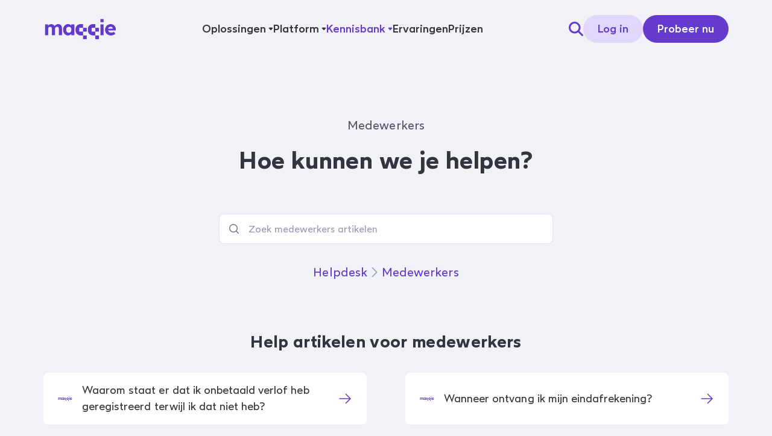

--- FILE ---
content_type: text/html; charset=UTF-8
request_url: https://maqqie.nl/helpdesk/medewerkers?page=4
body_size: 22284
content:
<!DOCTYPE html>
<html lang="nl">
    <head>
        <meta charset="UTF-8" />

        <meta
            name="viewport"
            content="width=device-width, initial-scale=1.0"
        />

        <title>
            Helpdesk voor medewerkers - Maqqie
            
        </title>

        <meta
            name="description"
            content="Bekijk hier onze helpdesk voor medewerkers."
        />

        <meta
            property="og:type"
            content="website"
        />
        <meta
            property="og:title"
            content="Helpdesk voor medewerkers - Maqqie "
        />
        <meta
            property="og:description"
            content="Bekijk hier onze helpdesk voor medewerkers."
        />
        <meta
            property="og:url"
            content="https://maqqie.nl/helpdesk/medewerkers"
        />
        <meta
            property="og:image"
            content=""
        />

        <meta
            name="twitter:card"
            content="summary_large_image"
        />
        <meta
            name="twitter:site"
            content="@maqqienl"
        />
        <meta
            name="twitter:title"
            content="Helpdesk voor medewerkers - Maqqie "
        />
        <meta
            name="twitter:description"
            content="Bekijk hier onze helpdesk voor medewerkers."
        />
        <meta
            name="twitter:image"
            content=""
        />

        <link
            rel="icon"
            type="image/png"
            href="https://maqqie.nl/assets/logo/maqqie-logo.svg"
        />

        <link
            rel="canonical"
            href="https://maqqie.nl/helpdesk/medewerkers"
        />
        
        <style>
            [x-cloak] {
                display: none !important;
            }
        </style>

        <!-- Livewire Styles --><style >[wire\:loading][wire\:loading], [wire\:loading\.delay][wire\:loading\.delay], [wire\:loading\.inline-block][wire\:loading\.inline-block], [wire\:loading\.inline][wire\:loading\.inline], [wire\:loading\.block][wire\:loading\.block], [wire\:loading\.flex][wire\:loading\.flex], [wire\:loading\.table][wire\:loading\.table], [wire\:loading\.grid][wire\:loading\.grid], [wire\:loading\.inline-flex][wire\:loading\.inline-flex] {display: none;}[wire\:loading\.delay\.none][wire\:loading\.delay\.none], [wire\:loading\.delay\.shortest][wire\:loading\.delay\.shortest], [wire\:loading\.delay\.shorter][wire\:loading\.delay\.shorter], [wire\:loading\.delay\.short][wire\:loading\.delay\.short], [wire\:loading\.delay\.default][wire\:loading\.delay\.default], [wire\:loading\.delay\.long][wire\:loading\.delay\.long], [wire\:loading\.delay\.longer][wire\:loading\.delay\.longer], [wire\:loading\.delay\.longest][wire\:loading\.delay\.longest] {display: none;}[wire\:offline][wire\:offline] {display: none;}[wire\:dirty]:not(textarea):not(input):not(select) {display: none;}:root {--livewire-progress-bar-color: #2299dd;}[x-cloak] {display: none !important;}[wire\:cloak] {display: none !important;}</style>
        <link rel="preload" as="style" href="https://maqqie.nl/build/assets/site-501d8e68.css" /><link rel="preload" as="style" href="https://maqqie.nl/build/assets/site-0bf07d9a.css" /><link rel="modulepreload" as="script" href="https://maqqie.nl/build/assets/site-7a71f5ea.js" /><link rel="stylesheet" href="https://maqqie.nl/build/assets/site-501d8e68.css" data-navigate-track="reload" /><link rel="stylesheet" href="https://maqqie.nl/build/assets/site-0bf07d9a.css" data-navigate-track="reload" /><script type="module" src="https://maqqie.nl/build/assets/site-7a71f5ea.js" data-navigate-track="reload"></script>
        <!-- Google Tag Manager -->
<script>(function(w,d,s,l,i){w[l]=w[l]||[];w[l].push({'gtm.start':
new Date().getTime(),event:'gtm.js'});var f=d.getElementsByTagName(s)[0],
j=d.createElement(s),dl=l!='dataLayer'?'&l='+l:'';j.async=true;j.src=
'https://metrics.maqqie.nl/load?id='+i+dl;f.parentNode.insertBefore(j,f);
})(window,document,'script','dataLayer','GTM-PS3RQ9M');</script>
<!-- End Google Tag Manager -->
<meta name="google-site-verification" content="8hq0cFP7AtG1pKOkHsY1I9wJuXe7bYlbYZO4SRyqZHY" />
    </head>

    <body
        x-data="{nav_open:false}"
        :class="{'js-no-scroll' : nav_open}"
        class="flex min-h-screen flex-col bg-neutral-10 font-body text-neutral-90 antialiased"
    >
        <a
            href="#main"
            class="sr-only focus-visible:not-sr-only"
        >
            Navigeer naar content
        </a>

        <header class="sticky top-0 z-20 bg-neutral-10 lg:hidden">
            <div class="container mx-0">
                <nav class="flex items-center gap-2 py-4">
                    <a href="/">
                        
                            <img
                                class="h-9"
                                src="/img/asset/YXNzZXRzL2xvZ28vbWFxcWllLWxvZ28tKHB1cnBsZSlAMngucG5n/maqqie-logo-%28purple%29@2x.png?h=256&s=64c98cf076a8bc3828450b7e29e25f7b"
                                alt=""
                            />
                        
                    </a>

                    <div class="grow"></div>

                    <a
                        class="button button--primary button--small"
                        href="https://maqqie.app/app/pre-onboarding?utm_source=website&utm_medium=navigation&utm_campaign=productled&utm_content=%7Bpage_location%7D"
                    >
                        Probeer nu
                    </a>

                    <button
                        type="button"
                        x-on:click="nav_open = !nav_open"
                        class="icon-button icon-button--small icon-button--secondary"
                    >
                        <svg
                            xmlns="http://www.w3.org/2000/svg"
                            viewBox="0 0 20 20"
                            fill="currentColor"
                            class="h-5 w-5"
                        >
                            <path
                                fill-rule="evenodd"
                                d="M2 6.75A.75.75 0 012.75 6h14.5a.75.75 0 010 1.5H2.75A.75.75 0 012 6.75zm0 6.5a.75.75 0 01.75-.75h14.5a.75.75 0 010 1.5H2.75a.75.75 0 01-.75-.75z"
                                clip-rule="evenodd"
                            />
                        </svg>
                    </button>
                </nav>
            </div>

            <nav
                class="absolute inset-0 top-20 h-[calc(100vh-5rem)] overflow-y-auto border-t border-neutral-30 bg-neutral-10"
                x-show="nav_open"
                x-cloak
            >
                <div class="container mx-0 px-0">
                    <ul class="text-body-navigation">
                        
                            <li class="border-b border-neutral-20">
                                
                                    <details class="group">
                                        <summary
                                            class="flex items-center justify-between px-4 py-3 text-neutral-80 sm:px-8"
                                        >
                                            Oplossingen
                                            <svg
                                                xmlns="http://www.w3.org/2000/svg"
                                                viewBox="0 0 20 20"
                                                fill="currentColor"
                                                class="inline-block h-5 w-5 transition group-open:rotate-180"
                                            >
                                                <path
                                                    fill-rule="evenodd"
                                                    d="M5.23 7.21a.75.75 0 011.06.02L10 11.168l3.71-3.938a.75.75 0 111.08 1.04l-4.25 4.5a.75.75 0 01-1.08 0l-4.25-4.5a.75.75 0 01.02-1.06z"
                                                    clip-rule="evenodd"
                                                />
                                            </svg>
                                        </summary>

                                        <ul
                                            class="border-l border-neutral-20 pb-3 pl-3"
                                        >
                                            
                                                <li>
                                                    <a
                                                        
                                                        class="block px-4 py-3 text-neutral-80 sm:px-8"
                                                        href=""
                                                    >
                                                        Sectoren
                                                    </a>

                                                    <ul
                                                        class="border-l border-neutral-20 pb-3 pl-3"
                                                    >
                                                        
                                                            <li>
                                                                <a
                                                                    
                                                                    class="block px-4 py-3 font-normal text-neutral-80 sm:px-8"
                                                                    href="/beveiliging"
                                                                >
                                                                    Beveiliging
                                                                </a>
                                                            </li>
                                                        
                                                            <li>
                                                                <a
                                                                    
                                                                    class="block px-4 py-3 font-normal text-neutral-80 sm:px-8"
                                                                    href="/transport"
                                                                >
                                                                    Transport
                                                                </a>
                                                            </li>
                                                        
                                                            <li>
                                                                <a
                                                                    
                                                                    class="block px-4 py-3 font-normal text-neutral-80 sm:px-8"
                                                                    href="/bouw"
                                                                >
                                                                    Bouw
                                                                </a>
                                                            </li>
                                                        
                                                            <li>
                                                                <a
                                                                    
                                                                    class="block px-4 py-3 font-normal text-neutral-80 sm:px-8"
                                                                    href="/schoonmaak"
                                                                >
                                                                    Schoonmaak
                                                                </a>
                                                            </li>
                                                        
                                                            <li>
                                                                <a
                                                                    
                                                                    class="block px-4 py-3 font-normal text-neutral-80 sm:px-8"
                                                                    href="/horeca"
                                                                >
                                                                    Horeca
                                                                </a>
                                                            </li>
                                                        
                                                    </ul>
                                                </li>
                                            
                                                <li>
                                                    <a
                                                        
                                                        class="block px-4 py-3 text-neutral-80 sm:px-8"
                                                        href=""
                                                    >
                                                        Organisaties
                                                    </a>

                                                    <ul
                                                        class="border-l border-neutral-20 pb-3 pl-3"
                                                    >
                                                        
                                                            <li>
                                                                <a
                                                                    
                                                                    class="block px-4 py-3 font-normal text-neutral-80 sm:px-8"
                                                                    href="/mkb"
                                                                >
                                                                    MKB
                                                                </a>
                                                            </li>
                                                        
                                                            <li>
                                                                <a
                                                                    
                                                                    class="block px-4 py-3 font-normal text-neutral-80 sm:px-8"
                                                                    href="/intermediairs"
                                                                >
                                                                    Intermediairs
                                                                </a>
                                                            </li>
                                                        
                                                            <li>
                                                                <a
                                                                    
                                                                    class="block px-4 py-3 font-normal text-neutral-80 sm:px-8"
                                                                    href="/kennismigranten"
                                                                >
                                                                    Bedrijf met kennismigranten
                                                                </a>
                                                            </li>
                                                        
                                                    </ul>
                                                </li>
                                            
                                        </ul>
                                    </details>
                                
                            </li>
                        
                            <li class="border-b border-neutral-20">
                                
                                    <details class="group">
                                        <summary
                                            class="flex items-center justify-between px-4 py-3 text-neutral-80 sm:px-8"
                                        >
                                            Platform
                                            <svg
                                                xmlns="http://www.w3.org/2000/svg"
                                                viewBox="0 0 20 20"
                                                fill="currentColor"
                                                class="inline-block h-5 w-5 transition group-open:rotate-180"
                                            >
                                                <path
                                                    fill-rule="evenodd"
                                                    d="M5.23 7.21a.75.75 0 011.06.02L10 11.168l3.71-3.938a.75.75 0 111.08 1.04l-4.25 4.5a.75.75 0 01-1.08 0l-4.25-4.5a.75.75 0 01.02-1.06z"
                                                    clip-rule="evenodd"
                                                />
                                            </svg>
                                        </summary>

                                        <ul
                                            class="border-l border-neutral-20 pb-3 pl-3"
                                        >
                                            
                                                <li>
                                                    <a
                                                        
                                                        class="block px-4 py-3 text-neutral-80 sm:px-8"
                                                        href="#"
                                                    >
                                                        Modules
                                                    </a>

                                                    <ul
                                                        class="border-l border-neutral-20 pb-3 pl-3"
                                                    >
                                                        
                                                            <li>
                                                                <a
                                                                    
                                                                    class="block px-4 py-3 font-normal text-neutral-80 sm:px-8"
                                                                    href="/payroll"
                                                                >
                                                                    Payroll
                                                                </a>
                                                            </li>
                                                        
                                                            <li>
                                                                <a
                                                                    
                                                                    class="block px-4 py-3 font-normal text-neutral-80 sm:px-8"
                                                                    href="/uitzenden"
                                                                >
                                                                    Uitzend
                                                                </a>
                                                            </li>
                                                        
                                                            <li>
                                                                <a
                                                                    
                                                                    class="block px-4 py-3 font-normal text-neutral-80 sm:px-8"
                                                                    href="/zzp"
                                                                >
                                                                    Zzp
                                                                </a>
                                                            </li>
                                                        
                                                            <li>
                                                                <a
                                                                    
                                                                    class="block px-4 py-3 font-normal text-neutral-80 sm:px-8"
                                                                    href="/matching"
                                                                >
                                                                    Matching
                                                                </a>
                                                            </li>
                                                        
                                                            <li>
                                                                <a
                                                                    
                                                                    class="block px-4 py-3 font-normal text-neutral-80 sm:px-8"
                                                                    href="/planning"
                                                                >
                                                                    Planning
                                                                </a>
                                                            </li>
                                                        
                                                            <li>
                                                                <a
                                                                    
                                                                    class="block px-4 py-3 font-normal text-neutral-80 sm:px-8"
                                                                    href="/whitelabeling"
                                                                >
                                                                    Whitelabeling
                                                                </a>
                                                            </li>
                                                        
                                                            <li>
                                                                <a
                                                                    
                                                                    class="block px-4 py-3 font-normal text-neutral-80 sm:px-8"
                                                                    href="/backoffice"
                                                                >
                                                                    Backoffice
                                                                </a>
                                                            </li>
                                                        
                                                    </ul>
                                                </li>
                                            
                                                <li>
                                                    <a
                                                        
                                                        class="block px-4 py-3 text-neutral-80 sm:px-8"
                                                        href="#"
                                                    >
                                                        Platform
                                                    </a>

                                                    <ul
                                                        class="border-l border-neutral-20 pb-3 pl-3"
                                                    >
                                                        
                                                            <li>
                                                                <a
                                                                    
                                                                    class="block px-4 py-3 font-normal text-neutral-80 sm:px-8"
                                                                    href="/platform"
                                                                >
                                                                    Platform
                                                                </a>
                                                            </li>
                                                        
                                                            <li>
                                                                <a
                                                                    
                                                                    class="block px-4 py-3 font-normal text-neutral-80 sm:px-8"
                                                                    href="/api"
                                                                >
                                                                    API
                                                                </a>
                                                            </li>
                                                        
                                                            <li>
                                                                <a
                                                                    
                                                                    class="block px-4 py-3 font-normal text-neutral-80 sm:px-8"
                                                                    href="/integratie"
                                                                >
                                                                    Integraties
                                                                </a>
                                                            </li>
                                                        
                                                    </ul>
                                                </li>
                                            
                                        </ul>
                                    </details>
                                
                            </li>
                        
                            <li class="border-b border-neutral-20">
                                
                                    <details class="group">
                                        <summary
                                            class="flex items-center justify-between px-4 py-3 text-neutral-80 sm:px-8"
                                        >
                                            Kennisbank
                                            <svg
                                                xmlns="http://www.w3.org/2000/svg"
                                                viewBox="0 0 20 20"
                                                fill="currentColor"
                                                class="inline-block h-5 w-5 transition group-open:rotate-180"
                                            >
                                                <path
                                                    fill-rule="evenodd"
                                                    d="M5.23 7.21a.75.75 0 011.06.02L10 11.168l3.71-3.938a.75.75 0 111.08 1.04l-4.25 4.5a.75.75 0 01-1.08 0l-4.25-4.5a.75.75 0 01.02-1.06z"
                                                    clip-rule="evenodd"
                                                />
                                            </svg>
                                        </summary>

                                        <ul
                                            class="border-l border-neutral-20 pb-3 pl-3"
                                        >
                                            
                                                <li>
                                                    <a
                                                        
                                                        class="block px-4 py-3 text-neutral-80 sm:px-8"
                                                        href=""
                                                    >
                                                        Kennis
                                                    </a>

                                                    <ul
                                                        class="border-l border-neutral-20 pb-3 pl-3"
                                                    >
                                                        
                                                            <li>
                                                                <a
                                                                    
                                                                    class="block px-4 py-3 font-normal text-neutral-80 sm:px-8"
                                                                    href="/kennisbank"
                                                                >
                                                                    Artikelen
                                                                </a>
                                                            </li>
                                                        
                                                            <li>
                                                                <a
                                                                    
                                                                    class="block px-4 py-3 font-normal text-neutral-80 sm:px-8"
                                                                    href="/webinar"
                                                                >
                                                                    Webinars
                                                                </a>
                                                            </li>
                                                        
                                                            <li>
                                                                <a
                                                                    
                                                                    class="block px-4 py-3 font-normal text-neutral-80 sm:px-8"
                                                                    href="/cao"
                                                                >
                                                                    Cao informatie
                                                                </a>
                                                            </li>
                                                        
                                                            <li>
                                                                <a
                                                                    
                                                                    class="block px-4 py-3 font-normal text-neutral-80 sm:px-8"
                                                                    href="/nieuws"
                                                                >
                                                                    Nieuws
                                                                </a>
                                                            </li>
                                                        
                                                            <li>
                                                                <a
                                                                    
                                                                    class="block px-4 py-3 font-normal text-neutral-80 sm:px-8"
                                                                    href="/whitepaper"
                                                                >
                                                                    Whitepapers
                                                                </a>
                                                            </li>
                                                        
                                                    </ul>
                                                </li>
                                            
                                                <li>
                                                    <a
                                                        
                                                        class="block px-4 py-3 text-neutral-80 sm:px-8"
                                                        href=""
                                                    >
                                                        Hulp
                                                    </a>

                                                    <ul
                                                        class="border-l border-neutral-20 pb-3 pl-3"
                                                    >
                                                        
                                                            <li>
                                                                <a
                                                                    
                                                                    class="block px-4 py-3 font-normal text-neutral-80 sm:px-8"
                                                                    href="/helpdesk"
                                                                >
                                                                    Helpdesk
                                                                </a>
                                                            </li>
                                                        
                                                            <li>
                                                                <a
                                                                    
                                                                    class="block px-4 py-3 font-normal text-neutral-80 sm:px-8"
                                                                    href="/product-videos"
                                                                >
                                                                    Productvideo's
                                                                </a>
                                                            </li>
                                                        
                                                    </ul>
                                                </li>
                                            
                                                <li>
                                                    <a
                                                        
                                                        class="block px-4 py-3 text-neutral-80 sm:px-8"
                                                        href=""
                                                    >
                                                        Interactief
                                                    </a>

                                                    <ul
                                                        class="border-l border-neutral-20 pb-3 pl-3"
                                                    >
                                                        
                                                            <li>
                                                                <a
                                                                    
                                                                    class="block px-4 py-3 font-normal text-neutral-80 sm:px-8"
                                                                    href="/calculator"
                                                                >
                                                                    Kostprijscalculator
                                                                </a>
                                                            </li>
                                                        
                                                    </ul>
                                                </li>
                                            
                                        </ul>
                                    </details>
                                
                            </li>
                        
                            <li class="border-b border-neutral-20">
                                
                                    <a
                                        class="block px-4 py-3 text-neutral-80 sm:px-8"
                                        
                                        href="/ervaringen"
                                    >
                                        Ervaringen
                                    </a>
                                
                            </li>
                        
                            <li class="border-b border-neutral-20">
                                
                                    <a
                                        class="block px-4 py-3 text-neutral-80 sm:px-8"
                                        
                                        href="/prijzen"
                                    >
                                        Prijzen
                                    </a>
                                
                            </li>
                        
                    </ul>

                    <footer class="p-4 sm:p-8">
                        <ul>
                            <form
                                action="/zoeken"
                                class="relative mb-4"
                            >
                                <div
                                    class="absolute inset-y-0 left-0 flex h-12 w-12 items-center justify-center text-neutral-70"
                                >
                                    <svg
                                        xmlns="http://www.w3.org/2000/svg"
                                        viewBox="0 0 20 20"
                                        fill="currentColor"
                                        class="h-5 w-5"
                                    >
                                        <path
                                            fill-rule="evenodd"
                                            d="M9 3.5a5.5 5.5 0 100 11 5.5 5.5 0 000-11zM2 9a7 7 0 1112.452 4.391l3.328 3.329a.75.75 0 11-1.06 1.06l-3.329-3.328A7 7 0 012 9z"
                                            clip-rule="evenodd"
                                        ></path>
                                    </svg>
                                </div>

                                <input
                                    class="h-12 w-full rounded-lg border-none pl-12 text-body-label ring-1 ring-neutral-20 transition placeholder:text-neutral-60 focus:ring-2 focus:ring-primary-50"
                                    type="text"
                                    name="q"
                                    placeholder="Zoeken"
                                    value=""
                                />
                            </form>
                        </ul>

                        <ul class="hide-last flex items-center gap-3">
                            
                                <li><a
    href="https://maqqie.app/auth/realms/maqqie/protocol/openid-connect/auth?client_id=maqqie-core-ui&redirect_uri=https%3A%2F%2Fmaqqie.app%2FMaqqie%2F%23%2Fauth_signup%3F%26mode%3Dsso_redirect&state=ee49cf17-5304-4620-8afa-f4dc577001a6&response_mode=fragment&response_type=code&scope=openid&nonce=94c1f615-72a2-4787-a73f-ecda09309c81"
    
    target="_blank" rel="noopener noreferrer"
    
    class="
        button
        
        
        
        button--secondary
        
        
        
        button--small
    "
>Log in</a
>
</li>
                            
                                <li><a
    href="https://maqqie.app/app/pre-onboarding?utm_source=website&utm_medium=navigation&utm_campaign=productled&utm_content=%7Bpage_location%7D"
    
    target="_blank" rel="noopener noreferrer"
    
    class="
        button
        
        
        button--primary
        
        
        
        
        button--small
    "
>Probeer nu</a
>
</li>
                            
                        </ul>
                    </footer>
                </div>
            </nav>
        </header>

        <header
            class="sticky top-0 z-20 hidden bg-neutral-10 lg:block"
            x-data="{search_open:false}"
        >
            <div class="container relative">
                <nav class="flex h-24 items-center justify-between">
                    <a href="/">
                        
                            <img
                                class="h-9"
                                src="/img/asset/YXNzZXRzL2xvZ28vbWFxcWllLWxvZ28tKHB1cnBsZSlAMngucG5n/maqqie-logo-%28purple%29@2x.png?h=256&s=64c98cf076a8bc3828450b7e29e25f7b"
                                alt=""
                            />
                        
                    </a>
                    <!-- /navigation/_main_desktop.antlers.html -->
<nav
    class="hidden md:flex"
    aria-label="Hoofdnavigatie desktop"
    x-data="{
        activeMenu: null,
        previousMenu: null,
        handleTouch: false,

        setActiveMenu(menuId) {
            this.previousMenu = this.activeMenu;
            this.activeMenu = menuId;
        },
        closeMenu() {
            this.previousMenu = this.activeMenu;
            this.activeMenu = null;
        },
        isMenuOpen(menuId) {
            return this.activeMenu === menuId;
        },

        // CENTRALIZED NAVIGATION HANDLER - handles ALL keyboard navigation
        handleAllNavigation(event) {
            if (this.handleTouch) return; // Skip if touch interaction

            const focusedElement = document.activeElement;
            const isMainMenuItem = focusedElement?.matches('nav > ul > li > a');
            const isDropdownItem = focusedElement?.getAttribute('role') === 'menuitem';
            const hasOpenDropdown = this.$el.querySelector('[aria-expanded=true]');


            switch(event.key) {
                case 'ArrowDown':
                    if (isMainMenuItem) {
                        event.preventDefault();
                        this.openDropdownAndFocus(focusedElement);
                    } else if (isDropdownItem) {
                        event.preventDefault();
                        event.stopPropagation();
                        this.navigateDropdownVertical(focusedElement, 'down');
                    }
                    break;

                case 'ArrowUp':
                    if (isDropdownItem) {
                        event.preventDefault();
                        event.stopPropagation();
                        this.navigateDropdownVertical(focusedElement, 'up');
                    }
                    break;

                case 'ArrowLeft':
                case 'ArrowRight':
                    event.preventDefault();
                    if (isMainMenuItem) {
                        this.navigateMainMenu(focusedElement, event.key === 'ArrowRight' ? 'next' : 'prev');
                    } else if (isDropdownItem) {
                        event.stopPropagation();
                        this.navigateDropdownHorizontal(focusedElement, event.key === 'ArrowRight');
                    }
                    break;

                case 'Escape':
                    if (hasOpenDropdown) {
                        event.preventDefault();
                        this.closeAllMenusAndReturnFocus();
                    }
                    break;

                case 'Home':
                case 'End':
                    event.preventDefault();
                    if (isDropdownItem) {
                        this.navigateDropdownToEnd(focusedElement, event.key === 'End');
                    } else {
                        if (hasOpenDropdown) {
                            window.dispatchEvent(new CustomEvent('close-all-menus'));
                        }
                        this.navigateMainMenu(focusedElement, event.key === 'End' ? 'last' : 'first');
                    }
                    break;
            }
        },

        // MAIN MENU NAVIGATION
        navigateMainMenu(currentElement, direction) {
            const links = Array.from(this.$el.querySelectorAll('ul > li > a'));
            const currentIndex = links.indexOf(currentElement);

            let targetIndex;
            switch(direction) {
                case 'next': targetIndex = currentIndex < links.length - 1 ? currentIndex + 1 : 0; break;
                case 'prev': targetIndex = currentIndex > 0 ? currentIndex - 1 : links.length - 1; break;
                case 'first': targetIndex = 0; break;
                case 'last': targetIndex = links.length - 1; break;
            }

            links[targetIndex]?.focus();
        },

        // DROPDOWN NAVIGATION
        openDropdownAndFocus(triggerElement) {
            const li = triggerElement.closest('li');
            const hasDropdown = li.querySelector('[x-show]');
            if (hasDropdown) {
                // Dispatch a custom event to open the dropdown using Alpine's public API
                li.dispatchEvent(new CustomEvent('open-dropdown', { bubbles: true }));

                // Focus first menu item after opening
                this.$nextTick(() => {
                    const firstMenuItem = hasDropdown.querySelector('a[role=menuitem]');
                    firstMenuItem?.focus();
                });
            }
        },

        navigateDropdownVertical(currentElement, direction) {
            const dropdown = currentElement.closest('[role=menu]');
            const allLinks = Array.from(dropdown.querySelectorAll('a[role=menuitem]'));
            const currentIndex = allLinks.indexOf(currentElement);

            let targetIndex;
            if (direction === 'down') {
                targetIndex = currentIndex < allLinks.length - 1 ? currentIndex + 1 : 0;
            } else {
                targetIndex = currentIndex > 0 ? currentIndex - 1 : allLinks.length - 1;
            }

            allLinks[targetIndex]?.focus();
        },

        navigateDropdownHorizontal(currentElement, goRight) {

            const dropdown = currentElement.closest('[role=menu]');


            // Find all visual columns
            let allColumns = [];
            Array.from(dropdown.children).forEach(child => {
                if (child.classList.contains('bg-neutral-5')) {
                    const nestedColumns = Array.from(child.querySelectorAll('ul.flex > li'));
                    allColumns = allColumns.concat(nestedColumns);
                } else {
                    allColumns.push(child);
                }
            });



            // Find current column and position
            let currentColumn = null;
            let currentColumnIndex = -1;

            for (let i = 0; i < allColumns.length; i++) {
                if (allColumns[i].contains(currentElement)) {
                    currentColumn = allColumns[i];
                    currentColumnIndex = i;
                    break;
                }
            }



            if (currentColumnIndex === -1) {

                return;
            }

            const currentColumnLinks = Array.from(currentColumn.querySelectorAll('a[role=menuitem]'));
            const positionInColumn = currentColumnLinks.indexOf(currentElement);

            // Calculate target column
            let targetColumnIndex;
            if (goRight) {
                targetColumnIndex = currentColumnIndex < allColumns.length - 1 ? currentColumnIndex + 1 : 0;
            } else {
                targetColumnIndex = currentColumnIndex > 0 ? currentColumnIndex - 1 : allColumns.length - 1;
            }

            const targetColumn = allColumns[targetColumnIndex];
            const targetColumnLinks = Array.from(targetColumn.querySelectorAll('a[role=menuitem]'));

            // Maintain position or go to last available
            let targetLink;
            if (positionInColumn < targetColumnLinks.length) {
                targetLink = targetColumnLinks[positionInColumn];
            } else {
                targetLink = targetColumnLinks[targetColumnLinks.length - 1];
            }

            targetLink?.focus();
        },

        navigateDropdownToEnd(currentElement, isEnd) {
            const dropdown = currentElement.closest('[role=menu]');
            const allLinks = Array.from(dropdown.querySelectorAll('a[role=menuitem]'));

            if (isEnd) {
                allLinks[allLinks.length - 1]?.focus();
            } else {
                allLinks[0]?.focus();
            }
        },

        closeAllMenusAndReturnFocus() {
            window.dispatchEvent(new CustomEvent('close-all-menus'));
            // Focus will return to trigger via existing logic
        }
     }"
    @click.away="closeMenu()"
    @keydown="handleAllNavigation($event)"
    @touchstart.passive="handleTouch = true"
    @mousedown="handleTouch = false"
>
    <ul
        class="relative flex h-full items-stretch justify-center gap-4 lg:gap-8"
    >
        
            
                <!-- /navigation/_nav_item.antlers.html -->




    
    
        
    
        
    
        
    
        
    
        
    
        
    

    
    
        
    
        
    
        
    

<li
    
    x-data="{
        subnavOpen: false,
        closeTimeout: null,
        openTimeout: null,
        
        open() {
            // Close all other menus first
            window.dispatchEvent(new CustomEvent('close-all-menus'));

            clearTimeout(this.closeTimeout);
            clearTimeout(this.openTimeout);
            this.subnavOpen = true;
            
            // Auto-focus first menu item when opened via keyboard (controlled by parent)
            this.$nextTick(() => {
                const firstMenuItem = this.$refs.subnav?.querySelector('a[role=menuitem]');
                firstMenuItem?.focus();
            });
        },
        
        close() {
            clearTimeout(this.closeTimeout);
            clearTimeout(this.openTimeout);
            this.closeTimeout = setTimeout(() => {
                this.subnavOpen = false;
            }, 180);
        },
        
        delayedOpen() {
            clearTimeout(this.closeTimeout);  
            clearTimeout(this.openTimeout);
            this.openTimeout = setTimeout(() => {
                this.subnavOpen = true;
            }, 0);
        }
    }"
    @close-all-menus.window="subnavOpen = false"
    @open-dropdown="open()"
    @mouseenter="open()"
    @mouseleave="close()"
    @focusin="open()"
    @focusout="close()"

    class="leading-none"
>
    <a
        class="text-neutral hover:text-primary-50 flex h-full items-center whitespace-nowrap text-lg font-medium"
        :class="{ 'text-primary-50': subnavOpen }"
        
            href="#"
            role="button"
            aria-haspopup="true"
            @touchstart.prevent.stop="isTouch = true; open()"
            @click.prevent.stop="open()"
            @keydown.space.prevent.stop="isTouch = false; open()"
            @keydown.enter.prevent.stop="isTouch = false; open()"
            :aria-label="subnavOpen
                ? 'Sluit subnavigatie'
                : 'Open subnavigatie'"
            :aria-expanded="subnavOpen"
        
        
    >
        <span>Oplossingen</span>
        
            <div
                :class="{ 'scale-y-[-1]': subnavOpen }"
                class="motion-safe:transition-transform"
            >
                <svg class="w-2 ml-1 overflow-visible stroke-current" aria-hidden="true" xmlns="http://www.w3.org/2000/svg" viewBox="0 0 13 12" fill="none"><path d="M5.82191 8.61352C6.19691 8.99438 6.80591 8.99438 7.18091 8.61352L11.0209 4.71352C11.2969 4.4332 11.3779 4.01578 11.2279 3.65016C11.0779 3.28453 10.7299 3.04688 10.3399 3.04688L2.65991 3.04992C2.27291 3.04992 1.92191 3.28758 1.77191 3.6532C1.62191 4.01883 1.70591 4.43625 1.97891 4.71656L5.81891 8.61656L5.82191 8.61352Z" fill="currentColor"/></svg>
            </div>
        
    </a>
    
        
<!-- /navigation/_dropdown_menu.antlers.html -->


    
        
    

    
        
    

<ul
    x-show="subnavOpen"
    x-ref="subnav"
    role="menu"
    class="absolute mt-8 origin-top-right bg-white shadow-lg motion-safe:transition motion-safe:duration-200"
    :class="{
        'flex gap-x-3 p-6 rounded-2xl -translate-x-1/3 left-1/3': true,
        'flex flex-col p-4 py-7 gap-y-2 rounded-md left-1/2': false
    }"
    @click.outside="subnavOpen = false"
    @keydown="handleMenuKeydown($event)"
    @touchstart.passive="handleTouch = true"
    @mousedown="handleTouch = false"
    x-transition:enter="ease-out"
    x-transition:enter-start="opacity-0 scale-90"
    x-transition:enter-end="opacity-100 scale-100"
    x-transition:leave="ease-in"
    x-transition:leave-start="opacity-100 scale-100"
    x-transition:leave-end="opacity-0 scale-90"
    x-cloak
    x-data="{
        handleTouch: false,
        
        handleMenuKeydown(event) {
            // Only handle keyboard events when not using touch
            if (this.handleTouch) return;
            
            const focusableElements = Array.from(this.$refs.subnav.querySelectorAll('a[role=menuitem]'));
            const currentIndex = focusableElements.indexOf(event.target);
            
            switch(event.key) {
                case 'ArrowDown':
                    event.preventDefault();
                    event.stopPropagation();
                    this.focusNextItem(focusableElements, currentIndex, 'down');
                    break;
                    
                case 'ArrowUp':
                    event.preventDefault();
                    event.stopPropagation();
                    this.focusNextItem(focusableElements, currentIndex, 'up');
                    break;
                    
                case 'ArrowLeft':
                case 'ArrowRight':
                    event.preventDefault();
                    event.stopPropagation(); // Prevent bubbling to parent menu handlers
                    if (true) {
                        this.navigateColumns(event, focusableElements, currentIndex);
                    }
                    break;
                    
                case 'Escape':
                    event.preventDefault();
                    this.closeAndReturnFocus();
                    break;
                    
                case 'Home':
                    event.preventDefault();
                    focusableElements[0]?.focus();
                    break;
                    
                case 'End':
                    event.preventDefault();
                    focusableElements[focusableElements.length - 1]?.focus();
                    break;
                    
                case 'Tab':
                    // Allow normal tab behavior for accessibility
                    break;
            }
        },
        
        focusNextItem(elements, currentIndex, direction) {
            if (elements.length === 0) return;
            
            let nextIndex;
            if (direction === 'down') {
                nextIndex = currentIndex < elements.length - 1 ? currentIndex + 1 : 0;
            } else {
                nextIndex = currentIndex > 0 ? currentIndex - 1 : elements.length - 1;
            }
            
            elements[nextIndex]?.focus();
        },
        
        navigateColumns(event, focusableElements, currentIndex) {
            const currentElement = event.target;
            
            // Find all actual visual columns - this includes both direct children and nested groups
            let allColumns = [];
            
            // Process each direct child of subnav
            Array.from(this.$refs.subnav.children).forEach(child => {
                if (child.classList.contains('bg-neutral-5')) {
                    // This is a grouped section, find its individual columns
                    const nestedColumns = Array.from(child.querySelectorAll('ul.flex > li'));
                    allColumns = allColumns.concat(nestedColumns);
                } else {
                    // This is a standalone column
                    allColumns.push(child);
                }
            });
            
            // Find which column contains the current element
            let currentColumnIndex = -1;
            let currentColumn = null;
            
            for (let i = 0; i < allColumns.length; i++) {
                if (allColumns[i].contains(currentElement)) {
                    currentColumnIndex = i;
                    currentColumn = allColumns[i];
                    break;
                }
            }
            
            if (currentColumnIndex === -1 || !currentColumn) return;
            
            // Get all links in the current column
            const currentColumnLinks = Array.from(currentColumn.querySelectorAll('a[role=menuitem]'));
            const positionInColumn = currentColumnLinks.indexOf(currentElement);
            
            // Calculate target column index
            let targetColumnIndex;
            if (event.key === 'ArrowRight') {
                targetColumnIndex = currentColumnIndex < allColumns.length - 1 ? currentColumnIndex + 1 : 0;
            } else {
                targetColumnIndex = currentColumnIndex > 0 ? currentColumnIndex - 1 : allColumns.length - 1;
            }
            
            const targetColumn = allColumns[targetColumnIndex];
            const targetColumnLinks = Array.from(targetColumn.querySelectorAll('a[role=menuitem]'));
            
            if (targetColumnLinks.length === 0) return;
            
            // Try to maintain the same position, fallback to closest available
            let targetLink;
            if (positionInColumn < targetColumnLinks.length) {
                targetLink = targetColumnLinks[positionInColumn];
            } else {
                // If target column is shorter, go to the last item
                targetLink = targetColumnLinks[targetColumnLinks.length - 1];
            }
            
            targetLink?.focus();
        },
        
        closeAndReturnFocus() {
            this.subnavOpen = false;
            // Return focus to menu trigger
            const menuTrigger = this.$el.closest('li').querySelector('a[role=button]');
            menuTrigger?.focus();
        }
    }"
>
    <!-- /navigation/_menu_items.antlers.html -->






    
        
            

            

            <li class="relative space-y-4">
                <!-- /navigation/_menu_item_content.antlers.html -->

    
    <span class="flex px-4 items-center gap-x-4 text-heading-5 text-neutral-90 "
    role="group" aria-label="Sectoren">
    
        <svg class="h-auto w-8" xmlns="http://www.w3.org/2000/svg" viewBox="0 0 32 32" fill="none"><path d="M13 3.8C11.2063 4.8375 10 6.775 10 9H22C22 6.78125 20.7938 4.8375 19 3.8V5C19 5.55 18.55 6 18 6C17.45 6 17 5.55 17 5V2H15V5C15 5.55 14.55 6 14 6C13.45 6 13 5.55 13 5V3.8ZM18.95 1.5625C21.9062 2.7375 24 5.625 24 9H25C25.55 9 26 9.45 26 10C26 10.55 25.55 11 25 11H7C6.45 11 6 10.55 6 10C6 9.45 6.45 9 7 9H8C8 5.625 10.0938 2.7375 13.05 1.5625C13.25 0.66875 14.0437 0 15 0H17C17.9563 0 18.75 0.66875 18.95 1.5625ZM16 20C11.9187 20 8.55625 16.9438 8.0625 13H10.0813C10.5563 15.8375 13.025 18 16 18C18.975 18 21.4438 15.8375 21.9188 13H23.9375C23.4438 16.9438 20.0812 20 16 20ZM27.9875 30C27.7812 26.65 25 24 21.6 24H10.4C7 24 4.21875 26.65 4.0125 30H27.9875ZM2 30.4C2 25.7625 5.7625 22 10.4 22H16H21.6C26.2375 22 30 25.7625 30 30.4C30 31.2812 29.2812 32 28.4 32H3.6C2.71875 32 2 31.2812 2 30.4Z" fill="#5E3DC4"/></svg>
    
    Sectoren
</span>

    
    <div class="gap-y-2 flex flex-col">
        
            <div class="w-56 break-inside-avoid-column xl:w-64 2xl:w-72">
                
                    <a
                        class="hover:bg-primary-10  group block rounded-md p-4 py-3 motion-safe:transition-colors"
                        href="/beveiliging"
                        role="menuitem"
                        
                    >
                        <span
                            class="text-primary-50 inline-flex text-base font-semibold"
                        >
                            Beveiliging
                        </span>
                        <p
                            class=" line-clamp-2 text-base"
                        >
                            
                        </p>
                    </a>
                
            </div>
        
            <div class="w-56 break-inside-avoid-column xl:w-64 2xl:w-72">
                
                    <a
                        class="hover:bg-primary-10  group block rounded-md p-4 py-3 motion-safe:transition-colors"
                        href="/transport"
                        role="menuitem"
                        
                    >
                        <span
                            class="text-primary-50 inline-flex text-base font-semibold"
                        >
                            Transport
                        </span>
                        <p
                            class=" line-clamp-2 text-base"
                        >
                            
                        </p>
                    </a>
                
            </div>
        
            <div class="w-56 break-inside-avoid-column xl:w-64 2xl:w-72">
                
                    <a
                        class="hover:bg-primary-10  group block rounded-md p-4 py-3 motion-safe:transition-colors"
                        href="/bouw"
                        role="menuitem"
                        
                    >
                        <span
                            class="text-primary-50 inline-flex text-base font-semibold"
                        >
                            Bouw
                        </span>
                        <p
                            class=" line-clamp-2 text-base"
                        >
                            
                        </p>
                    </a>
                
            </div>
        
            <div class="w-56 break-inside-avoid-column xl:w-64 2xl:w-72">
                
                    <a
                        class="hover:bg-primary-10  group block rounded-md p-4 py-3 motion-safe:transition-colors"
                        href="/schoonmaak"
                        role="menuitem"
                        
                    >
                        <span
                            class="text-primary-50 inline-flex text-base font-semibold"
                        >
                            Schoonmaak
                        </span>
                        <p
                            class=" line-clamp-2 text-base"
                        >
                            
                        </p>
                    </a>
                
            </div>
        
            <div class="w-56 break-inside-avoid-column xl:w-64 2xl:w-72">
                
                    <a
                        class="hover:bg-primary-10  group block rounded-md p-4 py-3 motion-safe:transition-colors"
                        href="/horeca"
                        role="menuitem"
                        
                    >
                        <span
                            class="text-primary-50 inline-flex text-base font-semibold"
                        >
                            Horeca
                        </span>
                        <p
                            class=" line-clamp-2 text-base"
                        >
                            
                        </p>
                    </a>
                
            </div>
        
            <div class="w-56 break-inside-avoid-column xl:w-64 2xl:w-72">
                
                    <a
                        class="hover:bg-primary-10  group block rounded-md p-4 py-3 motion-safe:transition-colors"
                        href="/cao/cao-overzicht"
                        role="menuitem"
                        
                    >
                        <span
                            class="text-primary-50 inline-flex text-base font-semibold"
                        >
                            Meer sectoren
                        </span>
                        <p
                            class=" line-clamp-2 text-base"
                        >
                            
                        </p>
                    </a>
                
            </div>
        
    </div>

<!-- End: /navigation/_menu_item_content.antlers.html -->

                
        

    
    

    
        
            

            
                </li>
                
            

            <li class="relative space-y-4">
                <!-- /navigation/_menu_item_content.antlers.html -->

    
    <span class="flex px-4 items-center gap-x-4 text-heading-5 text-neutral-90 "
    role="group" aria-label="Organisaties">
    
        <svg class="h-auto w-8" xmlns="http://www.w3.org/2000/svg" viewBox="0 0 32 32" fill="none"><g clip-path="url(#clip0_3457_13016)"><path d="M28 2C29.1063 2 30 2.89375 30 4V28C30 29.1063 29.1063 30 28 30H18C16.8937 30 16 29.1063 16 28V4C16 2.89375 16.8937 2 18 2H28ZM18 0C15.7937 0 14 1.79375 14 4V28C14 30.2062 15.7937 32 18 32H28C30.2062 32 32 30.2062 32 28V4C32 1.79375 30.2062 0 28 0H18ZM12 8H4C1.79375 8 0 9.79375 0 12V28C0 30.2062 1.79375 32 4 32H13.525C13.0062 31.425 12.6 30.7437 12.3375 30H4C2.89375 30 2 29.1063 2 28V12C2 10.8938 2.89375 10 4 10H12V8ZM5.5 20C4.66875 20 4 20.6688 4 21.5V24.5C4 25.3312 4.66875 26 5.5 26H8.5C9.33125 26 10 25.3312 10 24.5V21.5C10 20.6688 9.33125 20 8.5 20H5.5ZM6 24V22H8V24H6ZM20 24.5C20 25.3312 20.6688 26 21.5 26H24.5C25.3312 26 26 25.3312 26 24.5V21.5C26 20.6688 25.3312 20 24.5 20H21.5C20.6688 20 20 20.6688 20 21.5V24.5ZM22 24V22H24V24H22ZM5.5 12C4.66875 12 4 12.6687 4 13.5V16.5C4 17.3312 4.66875 18 5.5 18H8.5C9.33125 18 10 17.3312 10 16.5V13.5C10 12.6687 9.33125 12 8.5 12H5.5ZM6 16V14H8V16H6ZM20 5.5V8.5C20 9.33125 20.6688 10 21.5 10H24.5C25.3312 10 26 9.33125 26 8.5V5.5C26 4.66875 25.3312 4 24.5 4H21.5C20.6688 4 20 4.66875 20 5.5ZM22 6H24V8H22V6ZM21.5 18H24.5C25.3312 18 26 17.3312 26 16.5V13.5C26 12.6687 25.3312 12 24.5 12H21.5C20.6688 12 20 12.6687 20 13.5V16.5C20 17.3312 20.6688 18 21.5 18ZM22 14H24V16H22V14Z" fill="#5E3DC4"/></g><defs><clipPath id="clip0_3457_13016"><rect width="32" height="32" fill="white"/></clipPath></defs></svg>
    
    Organisaties
</span>

    
    <div class="gap-y-2 flex flex-col">
        
            <div class="w-56 break-inside-avoid-column xl:w-64 2xl:w-72">
                
                    <a
                        class="hover:bg-primary-10  group block rounded-md p-4 py-3 motion-safe:transition-colors"
                        href="/mkb"
                        role="menuitem"
                        
                    >
                        <span
                            class="text-primary-50 inline-flex text-base font-semibold"
                        >
                            MKB
                        </span>
                        <p
                            class=" line-clamp-2 text-base"
                        >
                            
                        </p>
                    </a>
                
            </div>
        
            <div class="w-56 break-inside-avoid-column xl:w-64 2xl:w-72">
                
                    <a
                        class="hover:bg-primary-10  group block rounded-md p-4 py-3 motion-safe:transition-colors"
                        href="/intermediairs"
                        role="menuitem"
                        
                    >
                        <span
                            class="text-primary-50 inline-flex text-base font-semibold"
                        >
                            Intermediairs
                        </span>
                        <p
                            class=" line-clamp-2 text-base"
                        >
                            
                        </p>
                    </a>
                
            </div>
        
            <div class="w-56 break-inside-avoid-column xl:w-64 2xl:w-72">
                
                    <a
                        class="hover:bg-primary-10  group block rounded-md p-4 py-3 motion-safe:transition-colors"
                        href="/kennismigranten"
                        role="menuitem"
                        
                    >
                        <span
                            class="text-primary-50 inline-flex text-base font-semibold"
                        >
                            Bedrijf met kennismigranten
                        </span>
                        <p
                            class=" line-clamp-2 text-base"
                        >
                            
                        </p>
                    </a>
                
            </div>
        
    </div>

<!-- End: /navigation/_menu_item_content.antlers.html -->

                
        

    
    



    </li>

<!-- End: /navigation/_menu_items.antlers.html -->

</ul>
<!-- End: /navigation/_dropdown_menu.antlers.html -->

    
</li>
<!-- End: /navigation/_nav_item.antlers.html -->

            
        
            
                <!-- /navigation/_nav_item.antlers.html -->




    
    
        
    
        
    
        
    

    
    
        
    
        
    

    
    
        
    
        
    

    
    
        
    
        
    
        
    

<li
    
    x-data="{
        subnavOpen: false,
        closeTimeout: null,
        openTimeout: null,
        
        open() {
            // Close all other menus first
            window.dispatchEvent(new CustomEvent('close-all-menus'));

            clearTimeout(this.closeTimeout);
            clearTimeout(this.openTimeout);
            this.subnavOpen = true;
            
            // Auto-focus first menu item when opened via keyboard (controlled by parent)
            this.$nextTick(() => {
                const firstMenuItem = this.$refs.subnav?.querySelector('a[role=menuitem]');
                firstMenuItem?.focus();
            });
        },
        
        close() {
            clearTimeout(this.closeTimeout);
            clearTimeout(this.openTimeout);
            this.closeTimeout = setTimeout(() => {
                this.subnavOpen = false;
            }, 180);
        },
        
        delayedOpen() {
            clearTimeout(this.closeTimeout);  
            clearTimeout(this.openTimeout);
            this.openTimeout = setTimeout(() => {
                this.subnavOpen = true;
            }, 0);
        }
    }"
    @close-all-menus.window="subnavOpen = false"
    @open-dropdown="open()"
    @mouseenter="open()"
    @mouseleave="close()"
    @focusin="open()"
    @focusout="close()"

    class="leading-none"
>
    <a
        class="text-neutral hover:text-primary-50 flex h-full items-center whitespace-nowrap text-lg font-medium"
        :class="{ 'text-primary-50': subnavOpen }"
        
            href="#"
            role="button"
            aria-haspopup="true"
            @touchstart.prevent.stop="isTouch = true; open()"
            @click.prevent.stop="open()"
            @keydown.space.prevent.stop="isTouch = false; open()"
            @keydown.enter.prevent.stop="isTouch = false; open()"
            :aria-label="subnavOpen
                ? 'Sluit subnavigatie'
                : 'Open subnavigatie'"
            :aria-expanded="subnavOpen"
        
        
    >
        <span>Platform</span>
        
            <div
                :class="{ 'scale-y-[-1]': subnavOpen }"
                class="motion-safe:transition-transform"
            >
                <svg class="w-2 ml-1 overflow-visible stroke-current" aria-hidden="true" xmlns="http://www.w3.org/2000/svg" viewBox="0 0 13 12" fill="none"><path d="M5.82191 8.61352C6.19691 8.99438 6.80591 8.99438 7.18091 8.61352L11.0209 4.71352C11.2969 4.4332 11.3779 4.01578 11.2279 3.65016C11.0779 3.28453 10.7299 3.04688 10.3399 3.04688L2.65991 3.04992C2.27291 3.04992 1.92191 3.28758 1.77191 3.6532C1.62191 4.01883 1.70591 4.43625 1.97891 4.71656L5.81891 8.61656L5.82191 8.61352Z" fill="currentColor"/></svg>
            </div>
        
    </a>
    
        
<!-- /navigation/_dropdown_menu.antlers.html -->


    
        
    

    
        
    

    
        
    

    
        
    

<ul
    x-show="subnavOpen"
    x-ref="subnav"
    role="menu"
    class="absolute mt-8 origin-top-right bg-white shadow-lg motion-safe:transition motion-safe:duration-200"
    :class="{
        'flex gap-x-3 p-6 rounded-2xl -translate-x-1/3 left-1/3': true,
        'flex flex-col p-4 py-7 gap-y-2 rounded-md left-1/2': false
    }"
    @click.outside="subnavOpen = false"
    @keydown="handleMenuKeydown($event)"
    @touchstart.passive="handleTouch = true"
    @mousedown="handleTouch = false"
    x-transition:enter="ease-out"
    x-transition:enter-start="opacity-0 scale-90"
    x-transition:enter-end="opacity-100 scale-100"
    x-transition:leave="ease-in"
    x-transition:leave-start="opacity-100 scale-100"
    x-transition:leave-end="opacity-0 scale-90"
    x-cloak
    x-data="{
        handleTouch: false,
        
        handleMenuKeydown(event) {
            // Only handle keyboard events when not using touch
            if (this.handleTouch) return;
            
            const focusableElements = Array.from(this.$refs.subnav.querySelectorAll('a[role=menuitem]'));
            const currentIndex = focusableElements.indexOf(event.target);
            
            switch(event.key) {
                case 'ArrowDown':
                    event.preventDefault();
                    event.stopPropagation();
                    this.focusNextItem(focusableElements, currentIndex, 'down');
                    break;
                    
                case 'ArrowUp':
                    event.preventDefault();
                    event.stopPropagation();
                    this.focusNextItem(focusableElements, currentIndex, 'up');
                    break;
                    
                case 'ArrowLeft':
                case 'ArrowRight':
                    event.preventDefault();
                    event.stopPropagation(); // Prevent bubbling to parent menu handlers
                    if (true) {
                        this.navigateColumns(event, focusableElements, currentIndex);
                    }
                    break;
                    
                case 'Escape':
                    event.preventDefault();
                    this.closeAndReturnFocus();
                    break;
                    
                case 'Home':
                    event.preventDefault();
                    focusableElements[0]?.focus();
                    break;
                    
                case 'End':
                    event.preventDefault();
                    focusableElements[focusableElements.length - 1]?.focus();
                    break;
                    
                case 'Tab':
                    // Allow normal tab behavior for accessibility
                    break;
            }
        },
        
        focusNextItem(elements, currentIndex, direction) {
            if (elements.length === 0) return;
            
            let nextIndex;
            if (direction === 'down') {
                nextIndex = currentIndex < elements.length - 1 ? currentIndex + 1 : 0;
            } else {
                nextIndex = currentIndex > 0 ? currentIndex - 1 : elements.length - 1;
            }
            
            elements[nextIndex]?.focus();
        },
        
        navigateColumns(event, focusableElements, currentIndex) {
            const currentElement = event.target;
            
            // Find all actual visual columns - this includes both direct children and nested groups
            let allColumns = [];
            
            // Process each direct child of subnav
            Array.from(this.$refs.subnav.children).forEach(child => {
                if (child.classList.contains('bg-neutral-5')) {
                    // This is a grouped section, find its individual columns
                    const nestedColumns = Array.from(child.querySelectorAll('ul.flex > li'));
                    allColumns = allColumns.concat(nestedColumns);
                } else {
                    // This is a standalone column
                    allColumns.push(child);
                }
            });
            
            // Find which column contains the current element
            let currentColumnIndex = -1;
            let currentColumn = null;
            
            for (let i = 0; i < allColumns.length; i++) {
                if (allColumns[i].contains(currentElement)) {
                    currentColumnIndex = i;
                    currentColumn = allColumns[i];
                    break;
                }
            }
            
            if (currentColumnIndex === -1 || !currentColumn) return;
            
            // Get all links in the current column
            const currentColumnLinks = Array.from(currentColumn.querySelectorAll('a[role=menuitem]'));
            const positionInColumn = currentColumnLinks.indexOf(currentElement);
            
            // Calculate target column index
            let targetColumnIndex;
            if (event.key === 'ArrowRight') {
                targetColumnIndex = currentColumnIndex < allColumns.length - 1 ? currentColumnIndex + 1 : 0;
            } else {
                targetColumnIndex = currentColumnIndex > 0 ? currentColumnIndex - 1 : allColumns.length - 1;
            }
            
            const targetColumn = allColumns[targetColumnIndex];
            const targetColumnLinks = Array.from(targetColumn.querySelectorAll('a[role=menuitem]'));
            
            if (targetColumnLinks.length === 0) return;
            
            // Try to maintain the same position, fallback to closest available
            let targetLink;
            if (positionInColumn < targetColumnLinks.length) {
                targetLink = targetColumnLinks[positionInColumn];
            } else {
                // If target column is shorter, go to the last item
                targetLink = targetColumnLinks[targetColumnLinks.length - 1];
            }
            
            targetLink?.focus();
        },
        
        closeAndReturnFocus() {
            this.subnavOpen = false;
            // Return focus to menu trigger
            const menuTrigger = this.$el.closest('li').querySelector('a[role=button]');
            menuTrigger?.focus();
        }
    }"
>
    <!-- /navigation/_menu_items.antlers.html -->






    
        
            
                

                <li class="relative bg-neutral-5 rounded-xl p-4">
                    <ul class="flex">
                
            

            <li class="relative space-y-4">
                <!-- /navigation/_menu_item_content.antlers.html -->

    
    <span class="flex px-4 items-center gap-x-4 text-heading-5 text-neutral-90 "
    role="group" aria-label="Modules">
    
        <svg class="h-auto w-8" xmlns="http://www.w3.org/2000/svg" width="32" height="32" viewBox="0 0 32 32" fill="none"><path d="M24 16.0001C25.6502 16.0001 27.2329 16.6556 28.3998 17.8225C29.5667 18.9894 30.2222 20.572 30.2222 22.2223C30.2222 23.8725 29.5667 25.4552 28.3998 26.6221C27.2329 27.7889 25.6502 28.4445 24 28.4445C22.3498 28.4445 20.7671 27.7889 19.6002 26.6221C18.4333 25.4552 17.7778 23.8725 17.7778 22.2223C17.7778 20.572 18.4333 18.9894 19.6002 17.8225C20.7671 16.6556 22.3498 16.0001 24 16.0001ZM24 30.2223C26.1217 30.2223 28.1566 29.3794 29.6569 27.8791C31.1571 26.3788 32 24.344 32 22.2223C32 20.1005 31.1571 18.0657 29.6569 16.5654C28.1566 15.0651 26.1217 14.2223 24 14.2223C21.8783 14.2223 19.8434 15.0651 18.3431 16.5654C16.8429 18.0657 16 20.1005 16 22.2223C16 24.344 16.8429 26.3788 18.3431 27.8791C19.8434 29.3794 21.8783 30.2223 24 30.2223ZM24 17.7778C23.5111 17.7778 23.1111 18.1778 23.1111 18.6667V21.3334H20.4444C19.9556 21.3334 19.5556 21.7334 19.5556 22.2223C19.5556 22.7112 19.9556 23.1112 20.4444 23.1112H23.1111V25.7778C23.1111 26.2667 23.5111 26.6667 24 26.6667C24.4889 26.6667 24.8889 26.2667 24.8889 25.7778V23.1112H27.5556C28.0444 23.1112 28.4444 22.7112 28.4444 22.2223C28.4444 21.7334 28.0444 21.3334 27.5556 21.3334H24.8889V18.6667C24.8889 18.1778 24.4889 17.7778 24 17.7778ZM6.22222 1.77783C6.71111 1.77783 7.11111 2.17783 7.11111 2.66672V8.00005H5.33333V2.66672C5.33333 2.17783 5.73333 1.77783 6.22222 1.77783ZM15.1111 1.77783C15.6 1.77783 16 2.17783 16 2.66672V8.00005H14.2222V2.66672C14.2222 2.17783 14.6222 1.77783 15.1111 1.77783ZM0 10.6667C0 10.1778 0.4 9.77783 0.888889 9.77783H1.77778H3.55556H17.7778H19.5556H20.4444C20.9333 9.77783 21.3333 10.1778 21.3333 10.6667C21.3333 11.1556 20.9333 11.5556 20.4444 11.5556H19.5556V13.5112C18.9222 13.8389 18.3222 14.2278 17.7778 14.6778V11.5556H3.55556V15.1112C3.55556 19.0389 6.73889 22.2223 10.6667 22.2223C11.9833 22.2223 13.2111 21.8667 14.2722 21.2445C14.2389 21.5667 14.2222 21.8945 14.2222 22.2223C14.2222 22.5667 14.2389 22.9056 14.2722 23.2389C13.4278 23.6167 12.5111 23.8612 11.5556 23.9556V29.3334C11.5556 29.8223 11.1556 30.2223 10.6667 30.2223C10.1778 30.2223 9.77778 29.8223 9.77778 29.3334V23.9556C5.28333 23.5112 1.77778 19.7223 1.77778 15.1112V11.5556H0.888889C0.4 11.5556 0 11.1556 0 10.6667Z" fill="#5E3DC4"/></svg>
    
    Modules
</span>

    
    <div class="gap-y-2 flex flex-col">
        
            <div class="w-56 break-inside-avoid-column xl:w-64 2xl:w-72">
                
                    <a
                        class="hover:bg-primary-10  group block rounded-md p-4 py-3 motion-safe:transition-colors"
                        href="/payroll"
                        role="menuitem"
                        
                    >
                        <span
                            class="text-primary-50 inline-flex text-base font-semibold"
                        >
                            Payroll
                        </span>
                        <p
                            class=" line-clamp-2 text-base"
                        >
                            
                        </p>
                    </a>
                
            </div>
        
            <div class="w-56 break-inside-avoid-column xl:w-64 2xl:w-72">
                
                    <a
                        class="hover:bg-primary-10  group block rounded-md p-4 py-3 motion-safe:transition-colors"
                        href="/uitzenden"
                        role="menuitem"
                        
                    >
                        <span
                            class="text-primary-50 inline-flex text-base font-semibold"
                        >
                            Uitzend
                        </span>
                        <p
                            class=" line-clamp-2 text-base"
                        >
                            
                        </p>
                    </a>
                
            </div>
        
            <div class="w-56 break-inside-avoid-column xl:w-64 2xl:w-72">
                
                    <a
                        class="hover:bg-primary-10  group block rounded-md p-4 py-3 motion-safe:transition-colors"
                        href="/zzp"
                        role="menuitem"
                        
                    >
                        <span
                            class="text-primary-50 inline-flex text-base font-semibold"
                        >
                            Zzp
                        </span>
                        <p
                            class=" line-clamp-2 text-base"
                        >
                            
                        </p>
                    </a>
                
            </div>
        
    </div>

<!-- End: /navigation/_menu_item_content.antlers.html -->

            </li>

        

    
    

    
        
            

            <li class="relative space-y-4">
                <!-- /navigation/_menu_item_content.antlers.html -->

    
    <span class="inline-flex h-8">

</span>

    
    <div class="gap-y-2 flex flex-col">
        
            <div class="w-56 break-inside-avoid-column xl:w-64 2xl:w-72">
                
                    <a
                        class="hover:bg-primary-10  group block rounded-md p-4 py-3 motion-safe:transition-colors"
                        href="/backoffice"
                        role="menuitem"
                        
                    >
                        <span
                            class="text-primary-50 inline-flex text-base font-semibold"
                        >
                            Backoffice
                        </span>
                        <p
                            class=" line-clamp-2 text-base"
                        >
                            
                        </p>
                    </a>
                
            </div>
        
            <div class="w-56 break-inside-avoid-column xl:w-64 2xl:w-72">
                
                    <a
                        class="hover:bg-primary-10  group block rounded-md p-4 py-3 motion-safe:transition-colors"
                        href="/matching"
                        role="menuitem"
                        
                    >
                        <span
                            class="text-primary-50 inline-flex text-base font-semibold"
                        >
                            Matching
                        </span>
                        <p
                            class=" line-clamp-2 text-base"
                        >
                            
                        </p>
                    </a>
                
            </div>
        
    </div>

<!-- End: /navigation/_menu_item_content.antlers.html -->

            </li>

        

    
    

    
        
            

            <li class="relative space-y-4">
                <!-- /navigation/_menu_item_content.antlers.html -->

    
    <span class="inline-flex h-8">

</span>

    
    <div class="gap-y-2 flex flex-col">
        
            <div class="w-56 break-inside-avoid-column xl:w-64 2xl:w-72">
                
                    <a
                        class="hover:bg-primary-10  group block rounded-md p-4 py-3 motion-safe:transition-colors"
                        href="/whitelabeling"
                        role="menuitem"
                        
                    >
                        <span
                            class="text-primary-50 inline-flex text-base font-semibold"
                        >
                            Whitelabeling
                        </span>
                        <p
                            class=" line-clamp-2 text-base"
                        >
                            
                        </p>
                    </a>
                
            </div>
        
            <div class="w-56 break-inside-avoid-column xl:w-64 2xl:w-72">
                
                    <a
                        class="hover:bg-primary-10  group block rounded-md p-4 py-3 motion-safe:transition-colors"
                        href="/planning"
                        role="menuitem"
                        
                    >
                        <span
                            class="text-primary-50 inline-flex text-base font-semibold"
                        >
                            Planning
                        </span>
                        <p
                            class=" line-clamp-2 text-base"
                        >
                            
                        </p>
                    </a>
                
            </div>
        
    </div>

<!-- End: /navigation/_menu_item_content.antlers.html -->

            </li>

        

    
    

    
        
            
                    </ul>
                </li>
                
            

            

            <li class="relative space-y-4">
                <!-- /navigation/_menu_item_content.antlers.html -->

    
    <span class="flex px-4 items-center gap-x-4 text-heading-5 text-neutral-90 "
    role="group" aria-label="Platform">
    
        <svg class="h-auto w-8" xmlns="http://www.w3.org/2000/svg" width="32" height="32" viewBox="0 0 32 32" fill="none"><path d="M27 2C27.55 2 28 2.45 28 3V6H31C31.55 6 32 6.45 32 7C32 7.55 31.55 8 31 8H28V11C28 11.55 27.55 12 27 12C26.45 12 26 11.55 26 11V8H23C22.45 8 22 7.55 22 7C22 6.45 22.45 6 23 6H26V3C26 2.45 26.45 2 27 2ZM27 20C27.55 20 28 20.45 28 21V24H31C31.55 24 32 24.45 32 25C32 25.55 31.55 26 31 26H28V29C28 29.55 27.55 30 27 30C26.45 30 26 29.55 26 29V26H23C22.45 26 22 25.55 22 25C22 24.45 22.45 24 23 24H26V21C26 20.45 26.45 20 27 20ZM8.55 13.525L3.3875 15.9125L8.55 18.2938C8.98125 18.4938 9.325 18.8375 9.525 19.2687L11.9062 24.4312L14.2875 19.2687C14.4875 18.8375 14.8313 18.4938 15.2625 18.2938L20.425 15.9125L15.2625 13.5312C14.8313 13.3313 14.4875 12.9875 14.2875 12.5562L11.9062 7.39375L9.525 12.5562C9.325 12.9875 8.98125 13.3313 8.55 13.5312V13.525ZM7.7125 20.1125L0.58125 16.8188C0.225 16.6562 0 16.3 0 15.9125C0 15.525 0.225 15.1688 0.58125 15.0063L7.7125 11.7125L11 4.58125C11.1625 4.225 11.5188 4 11.9062 4C12.2937 4 12.65 4.225 12.8125 4.58125L16.1063 11.7125L23.2375 15C23.5938 15.1625 23.8188 15.5188 23.8188 15.9062C23.8188 16.2937 23.5938 16.65 23.2375 16.8125L16.1125 20.1125L12.8188 27.2375C12.6562 27.5938 12.3 27.8188 11.9125 27.8188C11.525 27.8188 11.1688 27.5938 11.0063 27.2375L7.7125 20.1125Z" fill="#5E3DC4"/></svg>
    
    Platform
</span>

    
    <div class="gap-y-2 flex flex-col">
        
            <div class="w-56 break-inside-avoid-column xl:w-64 2xl:w-72">
                
                    <a
                        class="hover:bg-primary-10  group block rounded-md p-4 py-3 motion-safe:transition-colors"
                        href="/platform"
                        role="menuitem"
                        
                    >
                        <span
                            class="text-primary-50 inline-flex text-base font-semibold"
                        >
                            Platform
                        </span>
                        <p
                            class=" line-clamp-2 text-base"
                        >
                            
                        </p>
                    </a>
                
            </div>
        
            <div class="w-56 break-inside-avoid-column xl:w-64 2xl:w-72">
                
                    <a
                        class="hover:bg-primary-10  group block rounded-md p-4 py-3 motion-safe:transition-colors"
                        href="/api"
                        role="menuitem"
                        
                    >
                        <span
                            class="text-primary-50 inline-flex text-base font-semibold"
                        >
                            API
                        </span>
                        <p
                            class=" line-clamp-2 text-base"
                        >
                            
                        </p>
                    </a>
                
            </div>
        
            <div class="w-56 break-inside-avoid-column xl:w-64 2xl:w-72">
                
                    <a
                        class="hover:bg-primary-10  group block rounded-md p-4 py-3 motion-safe:transition-colors"
                        href="/integratie"
                        role="menuitem"
                        
                    >
                        <span
                            class="text-primary-50 inline-flex text-base font-semibold"
                        >
                            Integraties
                        </span>
                        <p
                            class=" line-clamp-2 text-base"
                        >
                            
                        </p>
                    </a>
                
            </div>
        
    </div>

<!-- End: /navigation/_menu_item_content.antlers.html -->

                
        

    
    



    </li>

<!-- End: /navigation/_menu_items.antlers.html -->

</ul>
<!-- End: /navigation/_dropdown_menu.antlers.html -->

    
</li>
<!-- End: /navigation/_nav_item.antlers.html -->

            
        
            
                <!-- /navigation/_nav_item.antlers.html -->




    
    
        
    
        
    
        
    
        
    
        
    

    
        
    
    
        
            
        
    
        
    

    
    
        
    

<li
    
    x-data="{
        subnavOpen: false,
        closeTimeout: null,
        openTimeout: null,
        
        open() {
            // Close all other menus first
            window.dispatchEvent(new CustomEvent('close-all-menus'));

            clearTimeout(this.closeTimeout);
            clearTimeout(this.openTimeout);
            this.subnavOpen = true;
            
            // Auto-focus first menu item when opened via keyboard (controlled by parent)
            this.$nextTick(() => {
                const firstMenuItem = this.$refs.subnav?.querySelector('a[role=menuitem]');
                firstMenuItem?.focus();
            });
        },
        
        close() {
            clearTimeout(this.closeTimeout);
            clearTimeout(this.openTimeout);
            this.closeTimeout = setTimeout(() => {
                this.subnavOpen = false;
            }, 180);
        },
        
        delayedOpen() {
            clearTimeout(this.closeTimeout);  
            clearTimeout(this.openTimeout);
            this.openTimeout = setTimeout(() => {
                this.subnavOpen = true;
            }, 0);
        }
    }"
    @close-all-menus.window="subnavOpen = false"
    @open-dropdown="open()"
    @mouseenter="open()"
    @mouseleave="close()"
    @focusin="open()"
    @focusout="close()"

    class="leading-none"
>
    <a
        class="text-primary-50 flex h-full items-center whitespace-nowrap text-lg font-medium"
        
        
            href="#"
            role="button"
            aria-haspopup="true"
            @touchstart.prevent.stop="isTouch = true; open()"
            @click.prevent.stop="open()"
            @keydown.space.prevent.stop="isTouch = false; open()"
            @keydown.enter.prevent.stop="isTouch = false; open()"
            :aria-label="subnavOpen
                ? 'Sluit subnavigatie'
                : 'Open subnavigatie'"
            :aria-expanded="subnavOpen"
        
        
    >
        <span>Kennisbank</span>
        
            <div
                :class="{ 'scale-y-[-1]': subnavOpen }"
                class="motion-safe:transition-transform"
            >
                <svg class="w-2 ml-1 overflow-visible stroke-current" aria-hidden="true" xmlns="http://www.w3.org/2000/svg" viewBox="0 0 13 12" fill="none"><path d="M5.82191 8.61352C6.19691 8.99438 6.80591 8.99438 7.18091 8.61352L11.0209 4.71352C11.2969 4.4332 11.3779 4.01578 11.2279 3.65016C11.0779 3.28453 10.7299 3.04688 10.3399 3.04688L2.65991 3.04992C2.27291 3.04992 1.92191 3.28758 1.77191 3.6532C1.62191 4.01883 1.70591 4.43625 1.97891 4.71656L5.81891 8.61656L5.82191 8.61352Z" fill="currentColor"/></svg>
            </div>
        
    </a>
    
        
<!-- /navigation/_dropdown_menu.antlers.html -->


    
        
    

    
        
    

    
        
    

<ul
    x-show="subnavOpen"
    x-ref="subnav"
    role="menu"
    class="absolute mt-8 origin-top-right bg-white shadow-lg motion-safe:transition motion-safe:duration-200"
    :class="{
        'flex gap-x-3 p-6 rounded-2xl -translate-x-1/3 left-1/3': true,
        'flex flex-col p-4 py-7 gap-y-2 rounded-md left-1/2': false
    }"
    @click.outside="subnavOpen = false"
    @keydown="handleMenuKeydown($event)"
    @touchstart.passive="handleTouch = true"
    @mousedown="handleTouch = false"
    x-transition:enter="ease-out"
    x-transition:enter-start="opacity-0 scale-90"
    x-transition:enter-end="opacity-100 scale-100"
    x-transition:leave="ease-in"
    x-transition:leave-start="opacity-100 scale-100"
    x-transition:leave-end="opacity-0 scale-90"
    x-cloak
    x-data="{
        handleTouch: false,
        
        handleMenuKeydown(event) {
            // Only handle keyboard events when not using touch
            if (this.handleTouch) return;
            
            const focusableElements = Array.from(this.$refs.subnav.querySelectorAll('a[role=menuitem]'));
            const currentIndex = focusableElements.indexOf(event.target);
            
            switch(event.key) {
                case 'ArrowDown':
                    event.preventDefault();
                    event.stopPropagation();
                    this.focusNextItem(focusableElements, currentIndex, 'down');
                    break;
                    
                case 'ArrowUp':
                    event.preventDefault();
                    event.stopPropagation();
                    this.focusNextItem(focusableElements, currentIndex, 'up');
                    break;
                    
                case 'ArrowLeft':
                case 'ArrowRight':
                    event.preventDefault();
                    event.stopPropagation(); // Prevent bubbling to parent menu handlers
                    if (true) {
                        this.navigateColumns(event, focusableElements, currentIndex);
                    }
                    break;
                    
                case 'Escape':
                    event.preventDefault();
                    this.closeAndReturnFocus();
                    break;
                    
                case 'Home':
                    event.preventDefault();
                    focusableElements[0]?.focus();
                    break;
                    
                case 'End':
                    event.preventDefault();
                    focusableElements[focusableElements.length - 1]?.focus();
                    break;
                    
                case 'Tab':
                    // Allow normal tab behavior for accessibility
                    break;
            }
        },
        
        focusNextItem(elements, currentIndex, direction) {
            if (elements.length === 0) return;
            
            let nextIndex;
            if (direction === 'down') {
                nextIndex = currentIndex < elements.length - 1 ? currentIndex + 1 : 0;
            } else {
                nextIndex = currentIndex > 0 ? currentIndex - 1 : elements.length - 1;
            }
            
            elements[nextIndex]?.focus();
        },
        
        navigateColumns(event, focusableElements, currentIndex) {
            const currentElement = event.target;
            
            // Find all actual visual columns - this includes both direct children and nested groups
            let allColumns = [];
            
            // Process each direct child of subnav
            Array.from(this.$refs.subnav.children).forEach(child => {
                if (child.classList.contains('bg-neutral-5')) {
                    // This is a grouped section, find its individual columns
                    const nestedColumns = Array.from(child.querySelectorAll('ul.flex > li'));
                    allColumns = allColumns.concat(nestedColumns);
                } else {
                    // This is a standalone column
                    allColumns.push(child);
                }
            });
            
            // Find which column contains the current element
            let currentColumnIndex = -1;
            let currentColumn = null;
            
            for (let i = 0; i < allColumns.length; i++) {
                if (allColumns[i].contains(currentElement)) {
                    currentColumnIndex = i;
                    currentColumn = allColumns[i];
                    break;
                }
            }
            
            if (currentColumnIndex === -1 || !currentColumn) return;
            
            // Get all links in the current column
            const currentColumnLinks = Array.from(currentColumn.querySelectorAll('a[role=menuitem]'));
            const positionInColumn = currentColumnLinks.indexOf(currentElement);
            
            // Calculate target column index
            let targetColumnIndex;
            if (event.key === 'ArrowRight') {
                targetColumnIndex = currentColumnIndex < allColumns.length - 1 ? currentColumnIndex + 1 : 0;
            } else {
                targetColumnIndex = currentColumnIndex > 0 ? currentColumnIndex - 1 : allColumns.length - 1;
            }
            
            const targetColumn = allColumns[targetColumnIndex];
            const targetColumnLinks = Array.from(targetColumn.querySelectorAll('a[role=menuitem]'));
            
            if (targetColumnLinks.length === 0) return;
            
            // Try to maintain the same position, fallback to closest available
            let targetLink;
            if (positionInColumn < targetColumnLinks.length) {
                targetLink = targetColumnLinks[positionInColumn];
            } else {
                // If target column is shorter, go to the last item
                targetLink = targetColumnLinks[targetColumnLinks.length - 1];
            }
            
            targetLink?.focus();
        },
        
        closeAndReturnFocus() {
            this.subnavOpen = false;
            // Return focus to menu trigger
            const menuTrigger = this.$el.closest('li').querySelector('a[role=button]');
            menuTrigger?.focus();
        }
    }"
>
    <!-- /navigation/_menu_items.antlers.html -->






    
        
            

            

            <li class="relative space-y-4">
                <!-- /navigation/_menu_item_content.antlers.html -->

    
    <span class="flex px-4 items-center gap-x-4 text-heading-5 text-neutral-90 "
    role="group" aria-label="Kennis">
    
        <svg class="h-auto w-8" xmlns="http://www.w3.org/2000/svg" width="32" height="32" viewBox="0 0 32 32" fill="none"><g clip-path="url(#clip0_3457_13089)"><path d="M14.4063 0.449951C15.3876 -0.143799 16.6126 -0.143799 17.5938 0.449951L18.6188 1.07495C18.7938 1.1812 18.9938 1.23745 19.2001 1.2312L20.4001 1.19995C21.5438 1.17495 22.6126 1.78745 23.1626 2.7937L23.7376 3.8437C23.8376 4.02495 23.9813 4.1687 24.1626 4.2687L25.2126 4.8437C26.2188 5.3937 26.8313 6.4562 26.8063 7.6062L26.7751 8.8062C26.7688 9.01245 26.8251 9.21245 26.9313 9.38745L27.5563 10.4125C28.1501 11.3937 28.1501 12.6187 27.5563 13.6L26.9313 14.625C26.8251 14.8 26.7688 15 26.7751 15.2062L26.8063 16.4062C26.8313 17.55 26.2188 18.6187 25.2126 19.1687L24.1626 19.7437C23.9813 19.8437 23.8376 19.9875 23.7376 20.1687L23.1626 21.2187C22.6126 22.225 21.5501 22.8375 20.4001 22.8125L19.2001 22.7812C18.9938 22.775 18.7938 22.8312 18.6188 22.9375L17.5938 23.5625C16.6126 24.1562 15.3876 24.1562 14.4063 23.5625L13.3813 22.9375C13.2063 22.8312 13.0063 22.775 12.8001 22.7812L11.6001 22.8125C10.4563 22.8375 9.38756 22.225 8.83756 21.2187L8.26256 20.1687C8.16256 19.9875 8.01881 19.8437 7.83756 19.7437L6.78756 19.1687C5.78131 18.6187 5.16881 17.5562 5.19381 16.4062L5.22506 15.2062C5.23131 15 5.17506 14.8 5.06881 14.625L4.44381 13.6C3.85006 12.6187 3.85006 11.3937 4.44381 10.4125L5.06881 9.38745C5.17506 9.21245 5.23131 9.01245 5.22506 8.8062L5.19381 7.6062C5.16881 6.46245 5.78131 5.3937 6.78756 4.8437L7.83756 4.2687C8.01881 4.1687 8.16256 4.02495 8.26256 3.8437L8.83756 2.7937C9.38756 1.78745 10.4501 1.17495 11.6001 1.19995L12.8001 1.2312C13.0063 1.23745 13.2063 1.1812 13.3813 1.07495L14.4063 0.449951ZM16.5563 2.1562C16.2188 1.94995 15.7876 1.94995 15.4501 2.1562L14.4251 2.7812C13.9251 3.08745 13.3438 3.2437 12.7563 3.22495L11.5563 3.1937C11.1563 3.1812 10.7876 3.39995 10.6001 3.74995L10.0251 4.8062C9.74381 5.3187 9.31881 5.7437 8.80631 6.02495L7.75006 6.59995C7.40006 6.7937 7.18756 7.16245 7.19381 7.5562L7.22506 8.7562C7.23756 9.3437 7.08131 9.9187 6.78131 10.425L6.15631 11.45C5.95006 11.7875 5.95006 12.2187 6.15631 12.5562L6.78131 13.5812C7.08756 14.0812 7.24381 14.6625 7.22506 15.25L7.19381 16.45C7.18131 16.85 7.40006 17.2187 7.75006 17.4062L8.80006 17.9812C9.31256 18.2625 9.73756 18.6875 10.0188 19.2L10.5938 20.25C10.7876 20.6 11.1563 20.8125 11.5501 20.8062L12.7501 20.775C13.3376 20.7625 13.9126 20.9187 14.4188 21.2187L15.4438 21.8437C15.7813 22.05 16.2126 22.05 16.5501 21.8437L17.5751 21.2187C18.0751 20.9125 18.6563 20.7562 19.2438 20.775L20.4438 20.8062C20.8438 20.8187 21.2126 20.6 21.4001 20.25L21.9751 19.2C22.2563 18.6875 22.6813 18.2625 23.1938 17.9812L24.2438 17.4062C24.5938 17.2125 24.8063 16.8437 24.8001 16.45L24.7688 15.25C24.7563 14.6625 24.9126 14.0875 25.2126 13.5812L25.8376 12.5562C26.0438 12.2187 26.0438 11.7875 25.8376 11.45L25.2126 10.425C24.9063 9.92495 24.7501 9.3437 24.7688 8.7562L24.8001 7.5562C24.8126 7.1562 24.5938 6.78745 24.2438 6.59995L23.1938 6.02495C22.6813 5.7437 22.2563 5.3187 21.9751 4.8062L21.4001 3.74995C21.2063 3.39995 20.8376 3.18745 20.4438 3.1937L19.2438 3.22495C18.6563 3.23745 18.0813 3.0812 17.5751 2.7812L16.5501 2.1562H16.5563ZM16.0001 8.49995C15.5404 8.49995 15.0853 8.59048 14.6607 8.76637C14.236 8.94227 13.8502 9.20007 13.5252 9.52508C13.2002 9.85008 12.9424 10.2359 12.7665 10.6606C12.5906 11.0852 12.5001 11.5403 12.5001 12C12.5001 12.4596 12.5906 12.9147 12.7665 13.3393C12.9424 13.764 13.2002 14.1498 13.5252 14.4748C13.8502 14.7998 14.236 15.0576 14.6607 15.2335C15.0853 15.4094 15.5404 15.5 16.0001 15.5C16.4597 15.5 16.9148 15.4094 17.3395 15.2335C17.7641 15.0576 18.1499 14.7998 18.4749 14.4748C18.7999 14.1498 19.0577 13.764 19.2336 13.3393C19.4095 12.9147 19.5001 12.4596 19.5001 12C19.5001 11.5403 19.4095 11.0852 19.2336 10.6606C19.0577 10.2359 18.7999 9.85008 18.4749 9.52508C18.1499 9.20007 17.7641 8.94227 17.3395 8.76637C16.9148 8.59048 16.4597 8.49995 16.0001 8.49995ZM21.5001 12C21.5001 13.4586 20.9206 14.8576 19.8891 15.889C18.8577 16.9205 17.4588 17.5 16.0001 17.5C14.5414 17.5 13.1424 16.9205 12.111 15.889C11.0795 14.8576 10.5001 13.4586 10.5001 12C10.5001 10.5413 11.0795 9.14231 12.111 8.11086C13.1424 7.07941 14.5414 6.49995 16.0001 6.49995C17.4588 6.49995 18.8577 7.07941 19.8891 8.11086C20.9206 9.14231 21.5001 10.5413 21.5001 12ZM4.08131 27.6125L6.65631 21.4937C6.75006 21.6062 6.88131 21.7937 7.08756 22.1687C7.33756 22.6312 7.65631 23.0437 8.02506 23.3937L6.61256 26.75L8.99381 26.3937C9.38131 26.3375 9.76256 26.5062 9.97506 26.8375L11.3063 28.875L12.9313 25.0125C13.0438 25.0687 13.1876 25.15 13.3626 25.2562C13.8001 25.525 14.2688 25.7187 14.7501 25.8375L12.4188 31.3812C12.2751 31.725 11.9563 31.9562 11.5876 31.9875C11.2188 32.0187 10.8626 31.85 10.6626 31.5375L8.65006 28.4687L5.14381 28.9875C4.78756 29.0375 4.43131 28.8937 4.20631 28.6125C3.98131 28.3312 3.93756 27.9437 4.07506 27.6125H4.08131ZM19.5813 31.3875L17.2501 25.8437C17.7313 25.7187 18.2001 25.525 18.6376 25.2625C18.8126 25.1562 18.9563 25.075 19.0688 25.0187L20.6938 28.8812L22.0251 26.8437C22.2376 26.5187 22.6251 26.3437 23.0063 26.4L25.3876 26.7562L23.9751 23.4C24.3438 23.05 24.6626 22.6375 24.9126 22.175C25.1188 21.8 25.2501 21.6125 25.3438 21.5L27.9188 27.6187C28.0563 27.95 28.0063 28.3312 27.7876 28.6187C27.5688 28.9062 27.2063 29.05 26.8501 28.9937L23.3438 28.475L21.3313 31.55C21.1313 31.8625 20.7751 32.0312 20.4063 32C20.0376 31.9687 19.7188 31.7312 19.5751 31.3937L19.5813 31.3875Z" fill="#5E3DC4"/></g><defs><clipPath id="clip0_3457_13089"><rect width="32" height="32" fill="white"/></clipPath></defs></svg>
    
    Kennis
</span>

    
    <div class="gap-y-2 flex flex-col">
        
            <div class="w-56 break-inside-avoid-column xl:w-64 2xl:w-72">
                
                    <a
                        class="hover:bg-primary-10  group block rounded-md p-4 py-3 motion-safe:transition-colors"
                        href="/kennisbank"
                        role="menuitem"
                        
                    >
                        <span
                            class="text-primary-50 inline-flex text-base font-semibold"
                        >
                            Artikelen
                        </span>
                        <p
                            class=" line-clamp-2 text-base"
                        >
                            
                        </p>
                    </a>
                
            </div>
        
            <div class="w-56 break-inside-avoid-column xl:w-64 2xl:w-72">
                
                    <a
                        class="hover:bg-primary-10  group block rounded-md p-4 py-3 motion-safe:transition-colors"
                        href="/webinar"
                        role="menuitem"
                        
                    >
                        <span
                            class="text-primary-50 inline-flex text-base font-semibold"
                        >
                            Webinars
                        </span>
                        <p
                            class=" line-clamp-2 text-base"
                        >
                            
                        </p>
                    </a>
                
            </div>
        
            <div class="w-56 break-inside-avoid-column xl:w-64 2xl:w-72">
                
                    <a
                        class="hover:bg-primary-10  group block rounded-md p-4 py-3 motion-safe:transition-colors"
                        href="/cao"
                        role="menuitem"
                        
                    >
                        <span
                            class="text-primary-50 inline-flex text-base font-semibold"
                        >
                            Cao informatie
                        </span>
                        <p
                            class=" line-clamp-2 text-base"
                        >
                            
                        </p>
                    </a>
                
            </div>
        
            <div class="w-56 break-inside-avoid-column xl:w-64 2xl:w-72">
                
                    <a
                        class="hover:bg-primary-10  group block rounded-md p-4 py-3 motion-safe:transition-colors"
                        href="/nieuws"
                        role="menuitem"
                        
                    >
                        <span
                            class="text-primary-50 inline-flex text-base font-semibold"
                        >
                            Nieuws
                        </span>
                        <p
                            class=" line-clamp-2 text-base"
                        >
                            
                        </p>
                    </a>
                
            </div>
        
            <div class="w-56 break-inside-avoid-column xl:w-64 2xl:w-72">
                
                    <a
                        class="hover:bg-primary-10  group block rounded-md p-4 py-3 motion-safe:transition-colors"
                        href="/whitepaper"
                        role="menuitem"
                        
                    >
                        <span
                            class="text-primary-50 inline-flex text-base font-semibold"
                        >
                            Whitepapers
                        </span>
                        <p
                            class=" line-clamp-2 text-base"
                        >
                            
                        </p>
                    </a>
                
            </div>
        
    </div>

<!-- End: /navigation/_menu_item_content.antlers.html -->

                
        

    
    

    
        
            

            
                </li>
                
            

            <li class="relative space-y-4">
                <!-- /navigation/_menu_item_content.antlers.html -->

    
    <span class="flex px-4 items-center gap-x-4 text-heading-5 text-neutral-90 "
    role="group" aria-label="Hulp">
    
        <svg class="h-auto w-8" xmlns="http://www.w3.org/2000/svg" width="32" height="32" viewBox="0 0 32 32" fill="none"><g clip-path="url(#clip0_3457_13062)"><path d="M30 16C30 12.287 28.525 8.72601 25.8995 6.1005C23.274 3.475 19.713 2 16 2C12.287 2 8.72601 3.475 6.1005 6.1005C3.475 8.72601 2 12.287 2 16C2 19.713 3.475 23.274 6.1005 25.8995C8.72601 28.525 12.287 30 16 30C19.713 30 23.274 28.525 25.8995 25.8995C28.525 23.274 30 19.713 30 16ZM0 16C0 11.7565 1.68571 7.68687 4.68629 4.68629C7.68687 1.68571 11.7565 0 16 0C20.2435 0 24.3131 1.68571 27.3137 4.68629C30.3143 7.68687 32 11.7565 32 16C32 20.2435 30.3143 24.3131 27.3137 27.3137C24.3131 30.3143 20.2435 32 16 32C11.7565 32 7.68687 30.3143 4.68629 27.3137C1.68571 24.3131 0 20.2435 0 16ZM10.5437 10.6125C10.95 9.075 12.3375 8 13.9312 8H17.5C19.7188 8 21.5 9.8125 21.5 12.0188C21.5 13.5188 20.6625 14.9062 19.3188 15.5938L17 16.7687V18C17 18.55 16.55 19 16 19C15.45 19 15 18.55 15 18V16.1562C15 15.7812 15.2125 15.4375 15.5437 15.2625L18.4062 13.8C19.075 13.4625 19.5 12.7625 19.5 12.0063C19.5 10.8938 18.6 9.9875 17.5 9.9875H13.9312C13.25 9.9875 12.65 10.45 12.4812 11.1062L12.4688 11.15C12.3313 11.6812 11.7812 12.0063 11.25 11.8625C10.7188 11.7188 10.3938 11.175 10.5375 10.6438L10.55 10.6L10.5437 10.6125ZM14.5 22C14.5 21.6022 14.658 21.2206 14.9393 20.9393C15.2206 20.658 15.6022 20.5 16 20.5C16.3978 20.5 16.7794 20.658 17.0607 20.9393C17.342 21.2206 17.5 21.6022 17.5 22C17.5 22.3978 17.342 22.7794 17.0607 23.0607C16.7794 23.342 16.3978 23.5 16 23.5C15.6022 23.5 15.2206 23.342 14.9393 23.0607C14.658 22.7794 14.5 22.3978 14.5 22Z" fill="#5E3DC4"/></g><defs><clipPath id="clip0_3457_13062"><rect width="32" height="32" fill="white"/></clipPath></defs></svg>
    
    Hulp
</span>

    
    <div class="gap-y-2 flex flex-col">
        
            <div class="w-56 break-inside-avoid-column xl:w-64 2xl:w-72">
                
                    <a
                        class="hover:bg-primary-10  group block rounded-md p-4 py-3 motion-safe:transition-colors"
                        href="/helpdesk"
                        role="menuitem"
                        
                    >
                        <span
                            class="text-primary-50 inline-flex text-base font-semibold"
                        >
                            Helpdesk
                        </span>
                        <p
                            class=" line-clamp-2 text-base"
                        >
                            
                        </p>
                    </a>
                
            </div>
        
            <div class="w-56 break-inside-avoid-column xl:w-64 2xl:w-72">
                
                    <a
                        class="hover:bg-primary-10  group block rounded-md p-4 py-3 motion-safe:transition-colors"
                        href="/product-videos"
                        role="menuitem"
                        
                    >
                        <span
                            class="text-primary-50 inline-flex text-base font-semibold"
                        >
                            Productvideo's
                        </span>
                        <p
                            class=" line-clamp-2 text-base"
                        >
                            
                        </p>
                    </a>
                
            </div>
        
    </div>

<!-- End: /navigation/_menu_item_content.antlers.html -->

                
        

    
    

    
        
            

            
                </li>
                
            

            <li class="relative space-y-4">
                <!-- /navigation/_menu_item_content.antlers.html -->

    
    <span class="flex px-4 items-center gap-x-4 text-heading-5 text-neutral-90 "
    role="group" aria-label="Interactief">
    
        <svg class="h-auto w-8" xmlns="http://www.w3.org/2000/svg" width="32" height="32" viewBox="0 0 32 32" fill="none"><path d="M12.8833 5.33337H13.3667L11.4111 7.27082C10.4889 7.49649 9.62222 7.92581 8.88333 8.54227L6.63333 10.4137C6.47222 10.5458 6.27222 10.6228 6.06111 10.6228H0.888889C0.4 10.6228 0 10.2265 0 9.74217C0 9.25781 0.4 8.86151 0.888889 8.86151H5.73889L7.73889 7.19376C9.17778 5.99387 11 5.33337 12.8833 5.33337ZM14.4611 7.25981C15.7833 6.02139 17.5333 5.33337 19.3556 5.33337C21.0333 5.33337 22.6556 5.91681 23.9389 6.99011L26.1833 8.85601H31.1111C31.6 8.85601 32 9.2523 32 9.73667C32 10.221 31.6 10.6173 31.1111 10.6173H25.8611C25.65 10.6173 25.45 10.5458 25.2889 10.4082L22.8 8.33312C21.8333 7.53502 20.6167 7.09469 19.3556 7.09469C17.9889 7.09469 16.6778 7.61208 15.6833 8.54227L11.2722 12.6704C10.4444 13.4464 10.4611 14.7619 11.3167 15.5105C12.0667 16.171 13.1944 16.16 13.9278 15.4885L18.1556 11.6246C18.5167 11.2943 19.0778 11.3163 19.4111 11.6741C19.7444 12.0319 19.7222 12.5878 19.3611 12.918L18.9111 13.3309L23.6667 18.0369C24.0556 18.4222 24.3389 18.8735 24.5056 19.3579H31.1111C31.6 19.3579 32 19.7542 32 20.2385C32 20.7229 31.6 21.1192 31.1111 21.1192H24.6556C24.5278 21.8787 24.1444 22.6053 23.5111 23.1557C22.6389 23.9263 21.4833 24.1905 20.4167 23.9703C20.2667 24.4161 20.0278 24.84 19.6944 25.2087C18.4167 26.6343 16.25 26.7829 14.7833 25.6105C14.7389 25.6491 14.7 25.6931 14.6556 25.7316C13.1889 27.0306 10.95 26.97 9.55556 25.5885L8.20556 24.251L8.2 24.2455L7.34444 23.3979L5.75556 21.8237C5.33889 21.4109 4.77222 21.1797 4.18333 21.1797H0.888889C0.4 21.1797 0 20.7834 0 20.2991C0 19.8147 0.4 19.4184 0.888889 19.4184H4.18889C5.25 19.4184 6.26667 19.8367 7.01667 20.5798L8.60556 22.1539L10.8222 24.3446C11.55 25.0656 12.7111 25.0931 13.4778 24.4161C13.6556 24.2565 13.8 24.0749 13.9 23.8767C14.0333 23.629 14.2722 23.4584 14.5556 23.4144C14.8389 23.3704 15.1167 23.4639 15.3167 23.6621L15.7667 24.1079C16.4944 24.8289 17.6889 24.7959 18.3722 24.0308C18.6944 23.6731 18.8444 23.2217 18.8222 22.7704C18.8056 22.4402 18.9778 22.1319 19.2667 21.9668C19.5556 21.8017 19.9111 21.8127 20.1889 21.9943C20.8444 22.4126 21.7222 22.3631 22.3333 21.8292C23.0944 21.1577 23.1333 19.9853 22.4111 19.2698L17.6056 14.5252L15.1333 16.7819C13.7278 18.0699 11.5667 18.0864 10.1333 16.826C8.5 15.3894 8.46111 12.874 10.05 11.3879L14.4611 7.25981Z" fill="#5E3DC4"/></svg>
    
    Interactief
</span>

    
    <div class="gap-y-2 flex flex-col">
        
            <div class="w-56 break-inside-avoid-column xl:w-64 2xl:w-72">
                
                    <a
                        class="hover:bg-primary-10  group block rounded-md p-4 py-3 motion-safe:transition-colors"
                        href="/calculator"
                        role="menuitem"
                        
                    >
                        <span
                            class="text-primary-50 inline-flex text-base font-semibold"
                        >
                            Kostprijscalculator
                        </span>
                        <p
                            class=" line-clamp-2 text-base"
                        >
                            
                        </p>
                    </a>
                
            </div>
        
    </div>

<!-- End: /navigation/_menu_item_content.antlers.html -->

                
        

    
    



    </li>

<!-- End: /navigation/_menu_items.antlers.html -->

</ul>
<!-- End: /navigation/_dropdown_menu.antlers.html -->

    
</li>
<!-- End: /navigation/_nav_item.antlers.html -->

            
        
            
                <!-- /navigation/_nav_item.antlers.html -->




<li
    
    class="leading-none"
>
    <a
        class="text-neutral hover:text-primary-50 flex h-full items-center whitespace-nowrap text-lg font-medium"
        
        
            href="/ervaringen"
        
        
    >
        <span>Ervaringen</span>
        
    </a>
    
</li>
<!-- End: /navigation/_nav_item.antlers.html -->

            
        
            
                <!-- /navigation/_nav_item.antlers.html -->




<li
    
    class="leading-none"
>
    <a
        class="text-neutral hover:text-primary-50 flex h-full items-center whitespace-nowrap text-lg font-medium"
        
        
            href="/prijzen"
        
        
    >
        <span>Prijzen</span>
        
    </a>
    
</li>
<!-- End: /navigation/_nav_item.antlers.html -->

            
        
    </ul>
</nav>
<!-- End: /navigation/_main_desktop.antlers.html -->

                    <ul class="flex items-center gap-3">
                        <li
                            class="cursor-pointer"
                            x-on:click="search_open = !search_open"
                        >
                            <svg
                                xmlns="http://www.w3.org/2000/svg"
                                viewBox="0 0 512 512"
                                class="h-6 fill-primary-50"
                            >
                                <path
                                    d="M416 208c0 45.9-14.9 88.3-40 122.7L502.6 457.4c12.5 12.5 12.5 32.8 0 45.3s-32.8 12.5-45.3 0L330.7 376c-34.4 25.2-76.8 40-122.7 40C93.1 416 0 322.9 0 208S93.1 0 208 0S416 93.1 416 208zM208 352a144 144 0 1 0 0-288 144 144 0 1 0 0 288z"
                                />
                            </svg>
                        </li>
                        
                            <li><a
    href="https://maqqie.app/auth/realms/maqqie/protocol/openid-connect/auth?client_id=maqqie-core-ui&redirect_uri=https%3A%2F%2Fmaqqie.app%2FMaqqie%2F%23%2Fauth_signup%3F%26mode%3Dsso_redirect&state=ee49cf17-5304-4620-8afa-f4dc577001a6&response_mode=fragment&response_type=code&scope=openid&nonce=94c1f615-72a2-4787-a73f-ecda09309c81"
    
    target="_blank" rel="noopener noreferrer"
    
    class="
        button
        
        
        
        button--secondary
        
        
        
        button--small
    "
>Log in</a
>
</li>
                        
                            <li><a
    href="https://maqqie.app/app/pre-onboarding?utm_source=website&utm_medium=navigation&utm_campaign=productled&utm_content=%7Bpage_location%7D"
    
    target="_blank" rel="noopener noreferrer"
    
    class="
        button
        
        
        button--primary
        
        
        
        
        button--small
    "
>Probeer nu</a
>
</li>
                        
                    </ul>
                    
                </nav>
                <div
                    class="absolute right-72 top-16 w-1/2"
                    x-show="search_open"
                    x-cloak
                >
                    <form
                        action="/zoeken"
                        class="relative my-4"
                    >
                        <div
                            class="absolute inset-y-0 left-0 flex h-12 w-12 items-center justify-center text-neutral-70"
                        >
                            <svg
                                xmlns="http://www.w3.org/2000/svg"
                                viewBox="0 0 20 20"
                                fill="currentColor"
                                class="h-5 w-5"
                            >
                                <path
                                    fill-rule="evenodd"
                                    d="M9 3.5a5.5 5.5 0 100 11 5.5 5.5 0 000-11zM2 9a7 7 0 1112.452 4.391l3.328 3.329a.75.75 0 11-1.06 1.06l-3.329-3.328A7 7 0 012 9z"
                                    clip-rule="evenodd"
                                ></path>
                            </svg>
                        </div>

                        <input
                            class="h-12 w-full rounded-lg border-none pl-12 text-body-label ring-1 ring-neutral-20 transition placeholder:text-neutral-60 focus:ring-2 focus:ring-primary-50"
                            type="text"
                            name="q"
                            placeholder="Zoek op onze website"
                            value=""
                        />
                    </form>
                </div>
            </div>
        </header>
        
        <main
            class="grow"
            id="main"
        >
            <section class="my-24">
    <div class="container grid gap-8 md:grid-cols-4">
        <header class="text-center md:col-start-2 md:col-end-4">
            <p class="text-body-large text-neutral-80">
                Medewerkers
            </p>

            <h1 class="mt-4 text-center text-heading-3 lg:text-heading-1">
                Hoe kunnen we je helpen?
            </h1>

            <form class="relative mt-16">
                <div
                    class="absolute inset-y-0 left-0 flex items-center justify-center w-12 h-12 text-neutral-70"
                >
                    <svg
                        xmlns="http://www.w3.org/2000/svg"
                        viewBox="0 0 20 20"
                        fill="currentColor"
                        class="w-5 h-5"
                    >
                        <path
                            fill-rule="evenodd"
                            d="M9 3.5a5.5 5.5 0 100 11 5.5 5.5 0 000-11zM2 9a7 7 0 1112.452 4.391l3.328 3.329a.75.75 0 11-1.06 1.06l-3.329-3.328A7 7 0 012 9z"
                            clip-rule="evenodd"
                        />
                    </svg>
                </div>

                <input
                    class="w-full h-12 pl-12 border-none rounded-lg placeholder:text-neutral-60 text-body-label ring-1 ring-neutral-20"
                    type="text"
                    placeholder="Zoek medewerkers artikelen"
                    name="q"
                    value=""
                />
            </form>
        </header>
    </div>
</section>


    <div class="-mt-16 container">
        <ul class="mb-6 justify-center flex flex-wrap items-center gap-3 text-body-small sm:text-body-large text-primary-50" itemscope itemtype="https://schema.org/BreadcrumbList">
            <li class="flex items-center gap-3" itemprop="itemListElement" itemscope itemtype="https://schema.org/ListItem">
                <a itemprop="item" href="/helpdesk"><span itemprop="name">Helpdesk</span></a>
                <meta itemprop="position" content="1" />
                <div>
                    <svg
                        xmlns="http://www.w3.org/2000/svg"
                        viewBox="0 0 24 24"
                        fill="currentColor"
                        class="w-6 h-6 text-neutral-60"
                    >
                        <path
                            fill-rule="evenodd"
                            d="M16.28 11.47a.75.75 0 010 1.06l-7.5 7.5a.75.75 0 01-1.06-1.06L14.69 12 7.72 5.03a.75.75 0 011.06-1.06l7.5 7.5z"
                            clip-rule="evenodd"
                        />
                    </svg>
                </div>
            </li>
            <li itemprop="itemListElement" itemscope itemtype="https://schema.org/ListItem">
                <a itemprop="item" href="/helpdesk/medewerkers"><span itemprop="name">Medewerkers</span></a>
                <meta itemprop="position" content="2" />
            </li>
        </ul>
    </div>


<section class="mt-20">
    
    <div class="container space-y-8">
        

        <h2 class="text-center text-heading-4 md:text-heading-3">
            Help artikelen voor medewerkers
        </h2>

        <ul class="grid md:grid-cols-2 gap-x-16 gap-y-4">
            
            <li>
                <a
                    class="flex items-center h-full px-6 py-4 rounded-lg bg-neutral-0"
                    href="/helpdesk/artikelen/waarom-staat-er-dat-ik-onbetaald-verlof-heb-geregistreerd"
                >
                    <img
                        class="object-contain object-center w-6 h-6 mr-4 shrink-0"
                        src="/assets/maqqie.svg"
                        alt="Maqqie logo"
                    />

                    <p class="grow text-body-regular">Waarom staat er dat ik onbetaald verlof heb geregistreerd terwijl ik dat niet heb?</p>

                    <svg
                        xmlns="http://www.w3.org/2000/svg"
                        viewBox="0 0 24 24"
                        fill="currentColor"
                        class="w-6 h-6 ml-6 shrink-0 text-primary-50"
                    >
                        <path
                            fill-rule="evenodd"
                            d="M12.97 3.97a.75.75 0 011.06 0l7.5 7.5a.75.75 0 010 1.06l-7.5 7.5a.75.75 0 11-1.06-1.06l6.22-6.22H3a.75.75 0 010-1.5h16.19l-6.22-6.22a.75.75 0 010-1.06z"
                            clip-rule="evenodd"
                        />
                    </svg>
                </a>
            </li>
            
            <li>
                <a
                    class="flex items-center h-full px-6 py-4 rounded-lg bg-neutral-0"
                    href="/helpdesk/artikelen/wanneer-ontvang-ik-mijn-eindafrekening"
                >
                    <img
                        class="object-contain object-center w-6 h-6 mr-4 shrink-0"
                        src="/assets/maqqie.svg"
                        alt="Maqqie logo"
                    />

                    <p class="grow text-body-regular">Wanneer ontvang ik mijn eindafrekening?</p>

                    <svg
                        xmlns="http://www.w3.org/2000/svg"
                        viewBox="0 0 24 24"
                        fill="currentColor"
                        class="w-6 h-6 ml-6 shrink-0 text-primary-50"
                    >
                        <path
                            fill-rule="evenodd"
                            d="M12.97 3.97a.75.75 0 011.06 0l7.5 7.5a.75.75 0 010 1.06l-7.5 7.5a.75.75 0 11-1.06-1.06l6.22-6.22H3a.75.75 0 010-1.5h16.19l-6.22-6.22a.75.75 0 010-1.06z"
                            clip-rule="evenodd"
                        />
                    </svg>
                </a>
            </li>
            
            <li>
                <a
                    class="flex items-center h-full px-6 py-4 rounded-lg bg-neutral-0"
                    href="/helpdesk/artikelen/wanneer-salaris-uitbetaald"
                >
                    <img
                        class="object-contain object-center w-6 h-6 mr-4 shrink-0"
                        src="/assets/maqqie.svg"
                        alt="Maqqie logo"
                    />

                    <p class="grow text-body-regular">Wanneer wordt mijn salaris uitbetaald?</p>

                    <svg
                        xmlns="http://www.w3.org/2000/svg"
                        viewBox="0 0 24 24"
                        fill="currentColor"
                        class="w-6 h-6 ml-6 shrink-0 text-primary-50"
                    >
                        <path
                            fill-rule="evenodd"
                            d="M12.97 3.97a.75.75 0 011.06 0l7.5 7.5a.75.75 0 010 1.06l-7.5 7.5a.75.75 0 11-1.06-1.06l6.22-6.22H3a.75.75 0 010-1.5h16.19l-6.22-6.22a.75.75 0 010-1.06z"
                            clip-rule="evenodd"
                        />
                    </svg>
                </a>
            </li>
            
            <li>
                <a
                    class="flex items-center h-full px-6 py-4 rounded-lg bg-neutral-0"
                    href="/helpdesk/artikelen/wat-ga-ik-verdienen"
                >
                    <img
                        class="object-contain object-center w-6 h-6 mr-4 shrink-0"
                        src="/assets/maqqie.svg"
                        alt="Maqqie logo"
                    />

                    <p class="grow text-body-regular">Wat ga ik verdienen?</p>

                    <svg
                        xmlns="http://www.w3.org/2000/svg"
                        viewBox="0 0 24 24"
                        fill="currentColor"
                        class="w-6 h-6 ml-6 shrink-0 text-primary-50"
                    >
                        <path
                            fill-rule="evenodd"
                            d="M12.97 3.97a.75.75 0 011.06 0l7.5 7.5a.75.75 0 010 1.06l-7.5 7.5a.75.75 0 11-1.06-1.06l6.22-6.22H3a.75.75 0 010-1.5h16.19l-6.22-6.22a.75.75 0 010-1.06z"
                            clip-rule="evenodd"
                        />
                    </svg>
                </a>
            </li>
            
            <li>
                <a
                    class="flex items-center h-full px-6 py-4 rounded-lg bg-neutral-0"
                    href="/helpdesk/artikelen/wat-wordt-mijn-nettoloon"
                >
                    <img
                        class="object-contain object-center w-6 h-6 mr-4 shrink-0"
                        src="/assets/maqqie.svg"
                        alt="Maqqie logo"
                    />

                    <p class="grow text-body-regular">Wat wordt mijn nettoloon?</p>

                    <svg
                        xmlns="http://www.w3.org/2000/svg"
                        viewBox="0 0 24 24"
                        fill="currentColor"
                        class="w-6 h-6 ml-6 shrink-0 text-primary-50"
                    >
                        <path
                            fill-rule="evenodd"
                            d="M12.97 3.97a.75.75 0 011.06 0l7.5 7.5a.75.75 0 010 1.06l-7.5 7.5a.75.75 0 11-1.06-1.06l6.22-6.22H3a.75.75 0 010-1.5h16.19l-6.22-6.22a.75.75 0 010-1.06z"
                            clip-rule="evenodd"
                        />
                    </svg>
                </a>
            </li>
            
            <li>
                <a
                    class="flex items-center h-full px-6 py-4 rounded-lg bg-neutral-0"
                    href="/helpdesk/artikelen/welke-arbeidsvorm-is-voor-mij-van-toepassing-payroll-of-flex"
                >
                    <img
                        class="object-contain object-center w-6 h-6 mr-4 shrink-0"
                        src="/assets/maqqie.svg"
                        alt="Maqqie logo"
                    />

                    <p class="grow text-body-regular">Welke arbeidsvorm is voor mij van toepassing: Payroll of Flex?</p>

                    <svg
                        xmlns="http://www.w3.org/2000/svg"
                        viewBox="0 0 24 24"
                        fill="currentColor"
                        class="w-6 h-6 ml-6 shrink-0 text-primary-50"
                    >
                        <path
                            fill-rule="evenodd"
                            d="M12.97 3.97a.75.75 0 011.06 0l7.5 7.5a.75.75 0 010 1.06l-7.5 7.5a.75.75 0 11-1.06-1.06l6.22-6.22H3a.75.75 0 010-1.5h16.19l-6.22-6.22a.75.75 0 010-1.06z"
                            clip-rule="evenodd"
                        />
                    </svg>
                </a>
            </li>
            
            <li>
                <a
                    class="flex items-center h-full px-6 py-4 rounded-lg bg-neutral-0"
                    href="/helpdesk/artikelen/welke-gegevens-nodig-om-aan-de-slag-te-kunnen"
                >
                    <img
                        class="object-contain object-center w-6 h-6 mr-4 shrink-0"
                        src="/assets/maqqie.svg"
                        alt="Maqqie logo"
                    />

                    <p class="grow text-body-regular">Welke gegevens heeft Maqqie van mij nodig om aan de slag te kunnen?</p>

                    <svg
                        xmlns="http://www.w3.org/2000/svg"
                        viewBox="0 0 24 24"
                        fill="currentColor"
                        class="w-6 h-6 ml-6 shrink-0 text-primary-50"
                    >
                        <path
                            fill-rule="evenodd"
                            d="M12.97 3.97a.75.75 0 011.06 0l7.5 7.5a.75.75 0 010 1.06l-7.5 7.5a.75.75 0 11-1.06-1.06l6.22-6.22H3a.75.75 0 010-1.5h16.19l-6.22-6.22a.75.75 0 010-1.06z"
                            clip-rule="evenodd"
                        />
                    </svg>
                </a>
            </li>
            
            <li>
                <a
                    class="flex items-center h-full px-6 py-4 rounded-lg bg-neutral-0"
                    href="/helpdesk/artikelen/werkkleding"
                >
                    <img
                        class="object-contain object-center w-6 h-6 mr-4 shrink-0"
                        src="/assets/maqqie.svg"
                        alt="Maqqie logo"
                    />

                    <p class="grow text-body-regular">Wie regelt mijn werkkleding, gereedschap en persoonlijke beschermingsmiddelen?</p>

                    <svg
                        xmlns="http://www.w3.org/2000/svg"
                        viewBox="0 0 24 24"
                        fill="currentColor"
                        class="w-6 h-6 ml-6 shrink-0 text-primary-50"
                    >
                        <path
                            fill-rule="evenodd"
                            d="M12.97 3.97a.75.75 0 011.06 0l7.5 7.5a.75.75 0 010 1.06l-7.5 7.5a.75.75 0 11-1.06-1.06l6.22-6.22H3a.75.75 0 010-1.5h16.19l-6.22-6.22a.75.75 0 010-1.06z"
                            clip-rule="evenodd"
                        />
                    </svg>
                </a>
            </li>
            
            <li>
                <a
                    class="flex items-center h-full px-6 py-4 rounded-lg bg-neutral-0"
                    href="/helpdesk/artikelen/betalingsdata-4-wekelijkse-salarissen"
                >
                    <img
                        class="object-contain object-center w-6 h-6 mr-4 shrink-0"
                        src="/assets/maqqie.svg"
                        alt="Maqqie logo"
                    />

                    <p class="grow text-body-regular">Betalingsdata 4-wekelijkse salarissen</p>

                    <svg
                        xmlns="http://www.w3.org/2000/svg"
                        viewBox="0 0 24 24"
                        fill="currentColor"
                        class="w-6 h-6 ml-6 shrink-0 text-primary-50"
                    >
                        <path
                            fill-rule="evenodd"
                            d="M12.97 3.97a.75.75 0 011.06 0l7.5 7.5a.75.75 0 010 1.06l-7.5 7.5a.75.75 0 11-1.06-1.06l6.22-6.22H3a.75.75 0 010-1.5h16.19l-6.22-6.22a.75.75 0 010-1.06z"
                            clip-rule="evenodd"
                        />
                    </svg>
                </a>
            </li>
            
            <li>
                <a
                    class="flex items-center h-full px-6 py-4 rounded-lg bg-neutral-0"
                    href="/helpdesk/artikelen/goedkeuren-legitimatiebewijs"
                >
                    <img
                        class="object-contain object-center w-6 h-6 mr-4 shrink-0"
                        src="/assets/maqqie.svg"
                        alt="Maqqie logo"
                    />

                    <p class="grow text-body-regular">Hoe zorg ik ervoor dat mijn legitimatiebewijs goedgekeurd wordt?</p>

                    <svg
                        xmlns="http://www.w3.org/2000/svg"
                        viewBox="0 0 24 24"
                        fill="currentColor"
                        class="w-6 h-6 ml-6 shrink-0 text-primary-50"
                    >
                        <path
                            fill-rule="evenodd"
                            d="M12.97 3.97a.75.75 0 011.06 0l7.5 7.5a.75.75 0 010 1.06l-7.5 7.5a.75.75 0 11-1.06-1.06l6.22-6.22H3a.75.75 0 010-1.5h16.19l-6.22-6.22a.75.75 0 010-1.06z"
                            clip-rule="evenodd"
                        />
                    </svg>
                </a>
            </li>
            
        </ul>

         
        <ul class="flex flex-wrap items-center justify-center gap-3">
    
    <li>
        <a
            class="icon-button icon-button--small md:icon-button--medium icon-button--secondary"
            href="https://maqqie.nl/helpdesk/medewerkers?page=3"
        >
            <svg
                xmlns="http://www.w3.org/2000/svg"
                viewBox="0 0 20 20"
                fill="currentColor"
                class="w-5 h-5"
            >
                <path
                    fill-rule="evenodd"
                    d="M17 10a.75.75 0 01-.75.75H5.612l4.158 3.96a.75.75 0 11-1.04 1.08l-5.5-5.25a.75.75 0 010-1.08l5.5-5.25a.75.75 0 111.04 1.08L5.612 9.25H16.25A.75.75 0 0117 10z"
                    clip-rule="evenodd"
                />
            </svg>
        </a>
    </li>
       
    <li>
        <a
            class="icon-button icon-button--small md:icon-button--medium icon-button--secondary"
            href="https://maqqie.nl/helpdesk/medewerkers?page=1"
            >1</a
        >
    </li>
      
    <li>
        <a
            class="icon-button icon-button--small md:icon-button--medium icon-button--secondary"
            href="https://maqqie.nl/helpdesk/medewerkers?page=2"
            >2</a
        >
    </li>
      
    <li>
        <a
            class="icon-button icon-button--small md:icon-button--medium icon-button--secondary"
            href="https://maqqie.nl/helpdesk/medewerkers?page=3"
            >3</a
        >
    </li>
      
    <li class="icon-button icon-button--small md:icon-button--medium icon-button--primary"><span>4</span></li>
      
    <li>
        <a
            class="icon-button icon-button--small md:icon-button--medium icon-button--secondary"
            href="https://maqqie.nl/helpdesk/medewerkers?page=5"
            >5</a
        >
    </li>
      
    <li>
        <a
            class="icon-button icon-button--small md:icon-button--medium icon-button--secondary"
            href="https://maqqie.nl/helpdesk/medewerkers?page=6"
            >6</a
        >
    </li>
           
    <li>
        <a
            class="icon-button icon-button--small md:icon-button--medium icon-button--secondary"
            href="https://maqqie.nl/helpdesk/medewerkers?page=5"
        >
            <svg
                xmlns="http://www.w3.org/2000/svg"
                viewBox="0 0 20 20"
                fill="currentColor"
                class="w-5 h-5"
            >
                <path
                    fill-rule="evenodd"
                    d="M3 10a.75.75 0 01.75-.75h10.638L10.23 5.29a.75.75 0 111.04-1.08l5.5 5.25a.75.75 0 010 1.08l-5.5 5.25a.75.75 0 11-1.04-1.08l4.158-3.96H3.75A.75.75 0 013 10z"
                    clip-rule="evenodd"
                />
            </svg>
        </a>
    </li>
    
</ul>

          
    </div>
</section>

<section class="mt-20">
    <div class="container">
        <h2 class="text-center text-heading-4 md:text-heading-3">
            Veel gestelde vragen van medewerkers
        </h2>

        <ul class="grid mt-8 md:grid-cols-2 gap-x-16">
              
        </ul>
    </div>
</section>


        </main>

        <footer class="space-y-10 pb-10 pt-32 md:space-y-20">
            <div class="container">
                <nav
                    class="grid grid-cols-2 gap-10 md:grid-cols-3 lg:grid-cols-5"
                >
                    <header class="col-span-2 md:col-span-3 lg:col-span-2">
                        <a href="">
                            
                                <img
                                    class="h-9"
                                    src="/img/asset/YXNzZXRzL2xvZ28vbWFxcWllLWxvZ28tKHB1cnBsZSlAMngucG5n/maqqie-logo-%28purple%29@2x.png?h=256&s=64c98cf076a8bc3828450b7e29e25f7b"
                                    alt=""
                                />
                            
                        </a>

                        <p class="mt-4 max-w-xl">Maqqie is dé online oplossing om zelf contracten en uitbetalingen te regelen. Het aannemen, inplannen en uitbetalen van alle soorten medewerkers: personeel, flexwerkers of zzp'ers.</p>

                        <ul class="mt-6 flex flex-wrap items-center gap-4">
                            <li>
                                <a
                                    class="fill-neutral-70 transition hover:fill-primary-50"
                                    href="https://www.facebook.com/MaqqieApp/"
                                >
                                    <svg
                                        role="img"
                                        viewBox="0 0 24 24"
                                        xmlns="http://www.w3.org/2000/svg"
                                        class="h-6 w-6"
                                    >
                                        <title>Facebook</title>
                                        <path
                                            d="M24 12.073c0-6.627-5.373-12-12-12s-12 5.373-12 12c0 5.99 4.388 10.954 10.125 11.854v-8.385H7.078v-3.47h3.047V9.43c0-3.007 1.792-4.669 4.533-4.669 1.312 0 2.686.235 2.686.235v2.953H15.83c-1.491 0-1.956.925-1.956 1.874v2.25h3.328l-.532 3.47h-2.796v8.385C19.612 23.027 24 18.062 24 12.073z"
                                        />
                                    </svg>
                                </a>
                            </li>

                            <li>
                                <a
                                    class="fill-neutral-70 transition hover:fill-primary-50"
                                    href="https://www.linkedin.com/company/maqqie/"
                                >
                                    <svg
                                        role="img"
                                        viewBox="0 0 24 24"
                                        xmlns="http://www.w3.org/2000/svg"
                                        class="h-6 w-6"
                                    >
                                        <title>LinkedIn</title>
                                        <path
                                            d="M20.447 20.452h-3.554v-5.569c0-1.328-.027-3.037-1.852-3.037-1.853 0-2.136 1.445-2.136 2.939v5.667H9.351V9h3.414v1.561h.046c.477-.9 1.637-1.85 3.37-1.85 3.601 0 4.267 2.37 4.267 5.455v6.286zM5.337 7.433c-1.144 0-2.063-.926-2.063-2.065 0-1.138.92-2.063 2.063-2.063 1.14 0 2.064.925 2.064 2.063 0 1.139-.925 2.065-2.064 2.065zm1.782 13.019H3.555V9h3.564v11.452zM22.225 0H1.771C.792 0 0 .774 0 1.729v20.542C0 23.227.792 24 1.771 24h20.451C23.2 24 24 23.227 24 22.271V1.729C24 .774 23.2 0 22.222 0h.003z"
                                        />
                                    </svg>
                                </a>
                            </li>

                            <li>
                                <a
                                    class="fill-neutral-70 transition hover:fill-primary-50"
                                    href="https://www.instagram.com/maqqieapp"
                                >
                                    <svg
                                        role="img"
                                        viewBox="0 0 24 24"
                                        xmlns="http://www.w3.org/2000/svg"
                                        class="h-6 w-6"
                                    >
                                        <title>Instagram</title>
                                        <path
                                            d="M12 0C8.74 0 8.333.015 7.053.072 5.775.132 4.905.333 4.14.63c-.789.306-1.459.717-2.126 1.384S.935 3.35.63 4.14C.333 4.905.131 5.775.072 7.053.012 8.333 0 8.74 0 12s.015 3.667.072 4.947c.06 1.277.261 2.148.558 2.913.306.788.717 1.459 1.384 2.126.667.666 1.336 1.079 2.126 1.384.766.296 1.636.499 2.913.558C8.333 23.988 8.74 24 12 24s3.667-.015 4.947-.072c1.277-.06 2.148-.262 2.913-.558.788-.306 1.459-.718 2.126-1.384.666-.667 1.079-1.335 1.384-2.126.296-.765.499-1.636.558-2.913.06-1.28.072-1.687.072-4.947s-.015-3.667-.072-4.947c-.06-1.277-.262-2.149-.558-2.913-.306-.789-.718-1.459-1.384-2.126C21.319 1.347 20.651.935 19.86.63c-.765-.297-1.636-.499-2.913-.558C15.667.012 15.26 0 12 0zm0 2.16c3.203 0 3.585.016 4.85.071 1.17.055 1.805.249 2.227.415.562.217.96.477 1.382.896.419.42.679.819.896 1.381.164.422.36 1.057.413 2.227.057 1.266.07 1.646.07 4.85s-.015 3.585-.074 4.85c-.061 1.17-.256 1.805-.421 2.227-.224.562-.479.96-.899 1.382-.419.419-.824.679-1.38.896-.42.164-1.065.36-2.235.413-1.274.057-1.649.07-4.859.07-3.211 0-3.586-.015-4.859-.074-1.171-.061-1.816-.256-2.236-.421-.569-.224-.96-.479-1.379-.899-.421-.419-.69-.824-.9-1.38-.165-.42-.359-1.065-.42-2.235-.045-1.26-.061-1.649-.061-4.844 0-3.196.016-3.586.061-4.861.061-1.17.255-1.814.42-2.234.21-.57.479-.96.9-1.381.419-.419.81-.689 1.379-.898.42-.166 1.051-.361 2.221-.421 1.275-.045 1.65-.06 4.859-.06l.045.03zm0 3.678c-3.405 0-6.162 2.76-6.162 6.162 0 3.405 2.76 6.162 6.162 6.162 3.405 0 6.162-2.76 6.162-6.162 0-3.405-2.76-6.162-6.162-6.162zM12 16c-2.21 0-4-1.79-4-4s1.79-4 4-4 4 1.79 4 4-1.79 4-4 4zm7.846-10.405c0 .795-.646 1.44-1.44 1.44-.795 0-1.44-.646-1.44-1.44 0-.794.646-1.439 1.44-1.439.793-.001 1.44.645 1.44 1.439z"
                                        />
                                    </svg>
                                </a>
                            </li>

                            <li>
                                <a
                                    class="fill-neutral-70 transition hover:fill-primary-50"
                                    href="https://api.whatsapp.com/send?phone=31103110122"
                                >
                                    <svg
                                        role="img"
                                        viewBox="0 0 24 24"
                                        xmlns="http://www.w3.org/2000/svg"
                                        class="h-6 w-6"
                                    >
                                        <title>WhatsApp</title>
                                        <path
                                            d="M17.472 14.382c-.297-.149-1.758-.867-2.03-.967-.273-.099-.471-.148-.67.15-.197.297-.767.966-.94 1.164-.173.199-.347.223-.644.075-.297-.15-1.255-.463-2.39-1.475-.883-.788-1.48-1.761-1.653-2.059-.173-.297-.018-.458.13-.606.134-.133.298-.347.446-.52.149-.174.198-.298.298-.497.099-.198.05-.371-.025-.52-.075-.149-.669-1.612-.916-2.207-.242-.579-.487-.5-.669-.51-.173-.008-.371-.01-.57-.01-.198 0-.52.074-.792.372-.272.297-1.04 1.016-1.04 2.479 0 1.462 1.065 2.875 1.213 3.074.149.198 2.096 3.2 5.077 4.487.709.306 1.262.489 1.694.625.712.227 1.36.195 1.871.118.571-.085 1.758-.719 2.006-1.413.248-.694.248-1.289.173-1.413-.074-.124-.272-.198-.57-.347m-5.421 7.403h-.004a9.87 9.87 0 01-5.031-1.378l-.361-.214-3.741.982.998-3.648-.235-.374a9.86 9.86 0 01-1.51-5.26c.001-5.45 4.436-9.884 9.888-9.884 2.64 0 5.122 1.03 6.988 2.898a9.825 9.825 0 012.893 6.994c-.003 5.45-4.437 9.884-9.885 9.884m8.413-18.297A11.815 11.815 0 0012.05 0C5.495 0 .16 5.335.157 11.892c0 2.096.547 4.142 1.588 5.945L.057 24l6.305-1.654a11.882 11.882 0 005.683 1.448h.005c6.554 0 11.89-5.335 11.893-11.893a11.821 11.821 0 00-3.48-8.413Z"
                                        />
                                    </svg>
                                </a>
                            </li>
                        </ul>

                        <a
                            href="/helpdesk"
                            class="button button--secondary order-1 mt-8 md:order-3 lg:-ml-2"
                        >
                            Hulp nodig?
                        </a>
                    </header>

                    
                        <nav>
                            <h3 class="text-heading-5">Voor bedrijven</h3>

                            <ul class="mt-6 space-y-3 text-neutral-80">
                                
                                    <li>
                                        <a
                                            class="transition hover:text-primary-50"
                                            href="/payroll"
                                        >
                                            Payroll module
                                        </a>
                                    </li>
                                
                                    <li>
                                        <a
                                            class="transition hover:text-primary-50"
                                            href="/uitzenden"
                                        >
                                            Uitzend module
                                        </a>
                                    </li>
                                
                                    <li>
                                        <a
                                            class="transition hover:text-primary-50"
                                            href="/zzp"
                                        >
                                            Zzp module
                                        </a>
                                    </li>
                                
                                    <li>
                                        <a
                                            class="transition hover:text-primary-50"
                                            href="/backoffice"
                                        >
                                            Backoffice module
                                        </a>
                                    </li>
                                
                                    <li>
                                        <a
                                            class="transition hover:text-primary-50"
                                            href="/whitelabeling"
                                        >
                                            Whitelabel module
                                        </a>
                                    </li>
                                
                                    <li>
                                        <a
                                            class="transition hover:text-primary-50"
                                            href="/planning"
                                        >
                                            Planning module
                                        </a>
                                    </li>
                                
                                    <li>
                                        <a
                                            class="transition hover:text-primary-50"
                                            href="/matching"
                                        >
                                            Matching module
                                        </a>
                                    </li>
                                
                            </ul>
                        </nav>
                    
                        <nav>
                            <h3 class="text-heading-5">Voor medewerkers</h3>

                            <ul class="mt-6 space-y-3 text-neutral-80">
                                
                                    <li>
                                        <a
                                            class="transition hover:text-primary-50"
                                            href="https://maqqie.nl/jobs/"
                                        >
                                            Vacatures
                                        </a>
                                    </li>
                                
                                    <li>
                                        <a
                                            class="transition hover:text-primary-50"
                                            href="https://maqqie.nl/jobs/"
                                        >
                                            Shifts
                                        </a>
                                    </li>
                                
                                    <li>
                                        <a
                                            class="transition hover:text-primary-50"
                                            href="https://maqqie.nl/jobs/"
                                        >
                                            Freelance klussen
                                        </a>
                                    </li>
                                
                                    <li>
                                        <a
                                            class="transition hover:text-primary-50"
                                            href="https://maqqie.app/app/onboarding?utm_source=website&utm_medium=footer&utm_campaign=product"
                                        >
                                            Aanmelden
                                        </a>
                                    </li>
                                
                            </ul>
                        </nav>
                    
                        <nav>
                            <h3 class="text-heading-5">Meer Maqqie</h3>

                            <ul class="mt-6 space-y-3 text-neutral-80">
                                
                                    <li>
                                        <a
                                            class="transition hover:text-primary-50"
                                            href="/over-maqqie"
                                        >
                                            Over Maqqie
                                        </a>
                                    </li>
                                
                                    <li>
                                        <a
                                            class="transition hover:text-primary-50"
                                            href="/werken-bij-maqqie"
                                        >
                                            Werken bij Maqqie
                                        </a>
                                    </li>
                                
                                    <li>
                                        <a
                                            class="transition hover:text-primary-50"
                                            href="/vacatures"
                                        >
                                            Vacatures bij Maqqie
                                        </a>
                                    </li>
                                
                                    <li>
                                        <a
                                            class="transition hover:text-primary-50"
                                            href="https://maqqie.nl/nieuws"
                                        >
                                            Nieuws
                                        </a>
                                    </li>
                                
                                    <li>
                                        <a
                                            class="transition hover:text-primary-50"
                                            href="/ervaringen-oude-versie"
                                        >
                                            Ervaringen
                                        </a>
                                    </li>
                                
                                    <li>
                                        <a
                                            class="transition hover:text-primary-50"
                                            href="/contact"
                                        >
                                            Contact
                                        </a>
                                    </li>
                                
                            </ul>
                        </nav>
                    
                </nav>
            </div>

            <div class="container">
                <nav class="flex flex-wrap items-center justify-between gap-8">
                    <ul
                        class="order-2 flex flex-wrap items-center gap-4 text-body-small text-neutral-80 sm:gap-8"
                    >
                        <li class="w-full sm:w-auto">
                            <h3 class="text-body-label text-neutral-90">
                                Volgens de regels
                            </h3>
                        </li>

                        
                            <li>
                                <a
                                    class="transition hover:text-primary-50"
                                    href="/belastingdienst"
                                >
                                    Belastingdienst
                                </a>
                            </li>
                        
                            <li>
                                <a
                                    class="transition hover:text-primary-50"
                                    href="/certificeringen"
                                >
                                    Certificeringen
                                </a>
                            </li>
                        
                            <li>
                                <a
                                    class="transition hover:text-primary-50"
                                    href="/cookies"
                                >
                                    Cookies
                                </a>
                            </li>
                        
                            <li>
                                <a
                                    class="transition hover:text-primary-50"
                                    href="/algemene-voorwaarden"
                                >
                                    Algemene voorwaarden
                                </a>
                            </li>
                        
                            <li>
                                <a
                                    class="transition hover:text-primary-50"
                                    href="/gebruikersvoorwaarden"
                                >
                                    Gebruikersvoorwaarden
                                </a>
                            </li>
                        
                            <li>
                                <a
                                    class="transition hover:text-primary-50"
                                    href="/disclaimer"
                                >
                                    Disclaimer
                                </a>
                            </li>
                        
                            <li>
                                <a
                                    class="transition hover:text-primary-50"
                                    href="/privacy"
                                >
                                    Privacy
                                </a>
                            </li>
                        
                            <li>
                                <a
                                    class="transition hover:text-primary-50"
                                    href="/klachtenregeling"
                                >
                                    Klachtenregeling
                                </a>
                            </li>
                        
                    </ul>
                </nav>
            </div>
        </footer>
            <script type="text/javascript">
      window.recaptchaV2 = {};
      window.recaptchaV2.siteKey = '6LdK0i4pAAAAAB9g8mkdVQqs_XXNLXLRMOlUFUqX';
      window.recaptchaV2.theme = 'light';
      window.recaptchaV2.size = 'normal';
      window.recaptchaV2.tabindex = 0;
      window.recaptchaV2.lang = null;
    </script>
    <script src="/vendor/statamic-recaptcha/js/recaptcha-v2.js"></script>
        <script data-navigate-once="true">window.livewireScriptConfig = {"csrf":"c03lHyKW386VBb0Ty5bLuOGzFC2CGYukf1274Ch0","uri":"\/livewire\/update","progressBar":"","nonce":""};</script>
        
    </body>
</html>


--- FILE ---
content_type: text/css
request_url: https://maqqie.nl/build/assets/site-0bf07d9a.css
body_size: 15697
content:
.pn-select input[type=search],.pn-select input[type=tel],.pn-select input[type=text]{font-size:1rem;border:0;font-family:inherit;outline:none;color:inherit;margin:0;padding:0;width:auto;max-width:100%}.pn-select input[type=tel]{width:100%}.pn-select input[type=search]::-webkit-input-placeholder,.pn-select input[type=tel]::-webkit-input-placeholder,.pn-select input[type=text]::-webkit-input-placeholder{font-weight:300;color:#6b7280}.pn-select input[type=search]::-moz-placeholder,.pn-select input[type=tel]::-moz-placeholder,.pn-select input[type=text]::-moz-placeholder{font-weight:300;color:#6b7280}.pn-select input[type=search]:-ms-input-placeholder,.pn-select input[type=tel]:-ms-input-placeholder,.pn-select input[type=text]:-ms-input-placeholder{font-weight:300;color:#6b7280}.pn-select input[type=search]:-moz-placeholder,.pn-select input[type=tel]:-moz-placeholder,.pn-select input[type=text]:-moz-placeholder{font-weight:300;color:#6b7280}:root{--border-radius: .5rem;--border-color-active: #6b7280;--dropdown-border-color: #eaeaec;--dropdown-trigger-background-color: #f3f5f9;--dropdown-trigger-hover-background-color: #e6eaf1;--input-error-color: #ff0000;--input-label-color: #85898f;--input-prefix-color: #656b73;--input-phonenumber-color: #081627;--list-item-hover-background: #f3f5f9}.pn-select{position:relative;border-radius:var(--border-radius);box-shadow:0 1px 2px #0000001a;transition:all .2s ease-out;width:100%;z-index:1;--tw-ring-offset-shadow: var(--tw-ring-inset) 0 0 0 var(--tw-ring-offset-width) var(--tw-ring-offset-color);--tw-ring-shadow: var(--tw-ring-inset) 0 0 0 calc(1px + var(--tw-ring-offset-width)) var(--tw-ring-color);box-shadow:var(--tw-ring-offset-shadow),var(--tw-ring-shadow),var(--tw-shadow, 0 0 #0000);--tw-ring-opacity: 1;--tw-ring-color: rgb(var(--color-neutral-20) / var(--tw-ring-opacity, 1))}.pn-select:focus,.pn-select:focus-within{border-color:var(--border-color-active);box-shadow:0 0 2px 0 var(--border-color-active)}.pn-dropdown{background:#ffffff;border-radius:var(--border-radius);border-width:1px;border-style:solid;border-color:var(--dropdown-border-color);box-shadow:0 25px 50px -12px #0002;opacity:0;padding:0 .5em .5em;pointer-events:none;position:absolute;top:140%;transform-origin:left top;transition:all .15s ease-out;width:100%;visibility:hidden}.pn-select--open .pn-dropdown{pointer-events:all;transform:none;opacity:1;top:120%;visibility:visible}.pn-search{position:relative;display:flex;border-bottom-width:1px;border-style:solid;border-color:var(--dropdown-border-color);margin-bottom:.5em}.pn-search svg{display:block;height:1.25rem;left:.5em;pointer-events:none;position:absolute;top:50%;transform:translateY(-50%);width:1.25rem}.pn-search input[type=search]{padding-left:2.5rem;height:3rem;width:100%}.pn-search input[type=search]::-webkit-search-decoration,.pn-search input[type=search]::-webkit-search-cancel-button,.pn-search input[type=search]::-webkit-search-results-button,.pn-search input[type=search]::-webkit-search-results-decoration{display:none}.pn-list{margin-right:-.5em;max-height:10.5em;overflow-y:auto;scrollbar-width:thin;scrollbar-color:#ffffff #ffffff;position:relative}.pn-list::-webkit-scrollbar{width:10px}.pn-list:hover{--scrollbar-background: #ffffff;--thumb-background: #c0c4ca;scrollbar-color:var(--thumb-background) var(--scrollbar-background)}.pn-list:hover::-webkit-scrollbar-track{background:var(--scrollbar-background)}.pn-list:hover::-webkit-scrollbar-thumb{background-color:var(--thumb-background);border-radius:6px;border:3px solid var(--scrollbar-background)}.pn-list--no-scroll{margin-right:0}.pn-selected-prefix{align-items:center;-webkit-appearance:none;-moz-appearance:none;appearance:none;background:var(--dropdown-trigger-background-color);border-radius:var(--border-radius) 0 0 var(--border-radius);border:0;cursor:pointer;display:flex;justify-content:center;margin:0;outline:none;padding:0;transition:background .2s ease-out}.pn-selected-prefix:hover,.pn-selected-prefix:focus{background:var(--dropdown-trigger-hover-background-color)}.pn-selected-prefix__flag{height:auto;width:1.25rem}.pn-selected-prefix__icon{display:block;height:1.25rem;margin-left:.5em;margin-right:-.25em;transition:all .15s ease-out;width:1.25rem}.pn-select--open .pn-selected-prefix__icon{transform:rotate(180deg)}.pn-input{background:#ffffff;border-radius:var(--border-radius);line-height:1;overflow:hidden;padding:.7em 1em}.pn-input__container{display:flex;flex-direction:row}.pn-input__label{color:var(--input-label-color);font-size:.7rem;position:relative;top:-.25em}.pn-input__error{bottom:10px;color:var(--input-error-color);font-size:.785rem;left:0;opacity:0;pointer-events:none;position:absolute;transition:all .2s ease-out;z-index:-1}.pn-input input[type=text]{background:transparent;position:absolute;color:var(--input-prefix-color);max-width:3rem;pointer-events:none}.pn-input input[type=tel]{color:var(--input-phonenumber-color);font-weight:500}.pn-input input[type=tel]:not(:-moz-placeholder-shown):invalid+.pn-input__error{opacity:1;transform:translateY(175%)}.pn-input input[type=tel]:not(:-moz-placeholder):invalid+.pn-input__error{opacity:1;transform:translateY(175%)}.pn-input input[type=tel]:not(:placeholder-shown):invalid+.pn-input__error{opacity:1;transform:translateY(175%)}.pn-list-item{align-items:center;border-radius:.5em;display:flex;font-weight:400;padding:.6em .75em;transition:background-color .2s ease-out;cursor:pointer;outline:none}.pn-list-item__flag{width:1.25em;height:auto;margin-right:1em;display:block}.pn-list-item__country{margin-right:.25em}.pn-list-item:hover,.pn-list-item:focus{background-color:var(--list-item-hover-background)}.pn-list-item--selected{pointer-events:none;font-weight:500;background-image:url("data:image/svg+xml,%3Csvg xmlns='http://www.w3.org/2000/svg' width='24' height='24' viewBox='0 0 24 24' fill='none' stroke='%23103155' stroke-width='2' stroke-linecap='round' stroke-linejoin='round' class='feather feather-check'%3E%3Cpolyline points='20 6 9 17 4 12'/%3E%3C/svg%3E");background-repeat:no-repeat;background-size:1.25rem;background-position:right .75em top 50%}.pn-list-item--no-results{pointer-events:none}.dribble-creds{bottom:2em;font-size:.875rem;left:0;position:fixed;right:0;text-align:center}.dribble-creds a{color:#ea4c89;text-decoration:underline}*,:before,:after{--tw-border-spacing-x: 0;--tw-border-spacing-y: 0;--tw-translate-x: 0;--tw-translate-y: 0;--tw-rotate: 0;--tw-skew-x: 0;--tw-skew-y: 0;--tw-scale-x: 1;--tw-scale-y: 1;--tw-pan-x: ;--tw-pan-y: ;--tw-pinch-zoom: ;--tw-scroll-snap-strictness: proximity;--tw-gradient-from-position: ;--tw-gradient-via-position: ;--tw-gradient-to-position: ;--tw-ordinal: ;--tw-slashed-zero: ;--tw-numeric-figure: ;--tw-numeric-spacing: ;--tw-numeric-fraction: ;--tw-ring-inset: ;--tw-ring-offset-width: 0px;--tw-ring-offset-color: #fff;--tw-ring-color: rgb(59 130 246 / .5);--tw-ring-offset-shadow: 0 0 #0000;--tw-ring-shadow: 0 0 #0000;--tw-shadow: 0 0 #0000;--tw-shadow-colored: 0 0 #0000;--tw-blur: ;--tw-brightness: ;--tw-contrast: ;--tw-grayscale: ;--tw-hue-rotate: ;--tw-invert: ;--tw-saturate: ;--tw-sepia: ;--tw-drop-shadow: ;--tw-backdrop-blur: ;--tw-backdrop-brightness: ;--tw-backdrop-contrast: ;--tw-backdrop-grayscale: ;--tw-backdrop-hue-rotate: ;--tw-backdrop-invert: ;--tw-backdrop-opacity: ;--tw-backdrop-saturate: ;--tw-backdrop-sepia: ;--tw-contain-size: ;--tw-contain-layout: ;--tw-contain-paint: ;--tw-contain-style: }::backdrop{--tw-border-spacing-x: 0;--tw-border-spacing-y: 0;--tw-translate-x: 0;--tw-translate-y: 0;--tw-rotate: 0;--tw-skew-x: 0;--tw-skew-y: 0;--tw-scale-x: 1;--tw-scale-y: 1;--tw-pan-x: ;--tw-pan-y: ;--tw-pinch-zoom: ;--tw-scroll-snap-strictness: proximity;--tw-gradient-from-position: ;--tw-gradient-via-position: ;--tw-gradient-to-position: ;--tw-ordinal: ;--tw-slashed-zero: ;--tw-numeric-figure: ;--tw-numeric-spacing: ;--tw-numeric-fraction: ;--tw-ring-inset: ;--tw-ring-offset-width: 0px;--tw-ring-offset-color: #fff;--tw-ring-color: rgb(59 130 246 / .5);--tw-ring-offset-shadow: 0 0 #0000;--tw-ring-shadow: 0 0 #0000;--tw-shadow: 0 0 #0000;--tw-shadow-colored: 0 0 #0000;--tw-blur: ;--tw-brightness: ;--tw-contrast: ;--tw-grayscale: ;--tw-hue-rotate: ;--tw-invert: ;--tw-saturate: ;--tw-sepia: ;--tw-drop-shadow: ;--tw-backdrop-blur: ;--tw-backdrop-brightness: ;--tw-backdrop-contrast: ;--tw-backdrop-grayscale: ;--tw-backdrop-hue-rotate: ;--tw-backdrop-invert: ;--tw-backdrop-opacity: ;--tw-backdrop-saturate: ;--tw-backdrop-sepia: ;--tw-contain-size: ;--tw-contain-layout: ;--tw-contain-paint: ;--tw-contain-style: }/*! tailwindcss v3.4.17 | MIT License | https://tailwindcss.com*/*,:before,:after{box-sizing:border-box;border-width:0;border-style:solid;border-color:#e5e7eb}:before,:after{--tw-content: ""}html,:host{line-height:1.5;-webkit-text-size-adjust:100%;-moz-tab-size:4;-o-tab-size:4;tab-size:4;font-family:ui-sans-serif,system-ui,sans-serif,"Apple Color Emoji","Segoe UI Emoji",Segoe UI Symbol,"Noto Color Emoji";font-feature-settings:normal;font-variation-settings:normal;-webkit-tap-highlight-color:transparent}body{margin:0;line-height:inherit}hr{height:0;color:inherit;border-top-width:1px}abbr:where([title]){-webkit-text-decoration:underline dotted;text-decoration:underline dotted}h1,h2,h3,h4,h5,h6{font-size:inherit;font-weight:inherit}a{color:inherit;text-decoration:inherit}b,strong{font-weight:bolder}code,kbd,samp,pre{font-family:ui-monospace,SFMono-Regular,Menlo,Monaco,Consolas,Liberation Mono,Courier New,monospace;font-feature-settings:normal;font-variation-settings:normal;font-size:1em}small{font-size:80%}sub,sup{font-size:75%;line-height:0;position:relative;vertical-align:baseline}sub{bottom:-.25em}sup{top:-.5em}table{text-indent:0;border-color:inherit;border-collapse:collapse}button,input,optgroup,select,textarea{font-family:inherit;font-feature-settings:inherit;font-variation-settings:inherit;font-size:100%;font-weight:inherit;line-height:inherit;letter-spacing:inherit;color:inherit;margin:0;padding:0}button,select{text-transform:none}button,input:where([type=button]),input:where([type=reset]),input:where([type=submit]){-webkit-appearance:button;background-color:transparent;background-image:none}:-moz-focusring{outline:auto}:-moz-ui-invalid{box-shadow:none}progress{vertical-align:baseline}::-webkit-inner-spin-button,::-webkit-outer-spin-button{height:auto}[type=search]{-webkit-appearance:textfield;outline-offset:-2px}::-webkit-search-decoration{-webkit-appearance:none}::-webkit-file-upload-button{-webkit-appearance:button;font:inherit}summary{display:list-item}blockquote,dl,dd,h1,h2,h3,h4,h5,h6,hr,figure,p,pre{margin:0}fieldset{margin:0;padding:0}legend{padding:0}ol,ul,menu{list-style:none;margin:0;padding:0}dialog{padding:0}textarea{resize:vertical}input::-moz-placeholder,textarea::-moz-placeholder{opacity:1;color:#9ca3af}input::placeholder,textarea::placeholder{opacity:1;color:#9ca3af}button,[role=button]{cursor:pointer}:disabled{cursor:default}img,svg,video,canvas,audio,iframe,embed,object{display:block;vertical-align:middle}img,video{max-width:100%;height:auto}[hidden]:where(:not([hidden=until-found])){display:none}[type=text],input:where(:not([type])),[type=email],[type=url],[type=password],[type=number],[type=date],[type=datetime-local],[type=month],[type=search],[type=tel],[type=time],[type=week],[multiple],textarea,select{-webkit-appearance:none;-moz-appearance:none;appearance:none;background-color:#fff;border-color:#6b7280;border-width:1px;border-radius:0;padding:.5rem .75rem;font-size:1rem;line-height:1.5rem;--tw-shadow: 0 0 #0000}[type=text]:focus,input:where(:not([type])):focus,[type=email]:focus,[type=url]:focus,[type=password]:focus,[type=number]:focus,[type=date]:focus,[type=datetime-local]:focus,[type=month]:focus,[type=search]:focus,[type=tel]:focus,[type=time]:focus,[type=week]:focus,[multiple]:focus,textarea:focus,select:focus{outline:2px solid transparent;outline-offset:2px;--tw-ring-inset: var(--tw-empty, );--tw-ring-offset-width: 0px;--tw-ring-offset-color: #fff;--tw-ring-color: #2563eb;--tw-ring-offset-shadow: var(--tw-ring-inset) 0 0 0 var(--tw-ring-offset-width) var(--tw-ring-offset-color);--tw-ring-shadow: var(--tw-ring-inset) 0 0 0 calc(1px + var(--tw-ring-offset-width)) var(--tw-ring-color);box-shadow:var(--tw-ring-offset-shadow),var(--tw-ring-shadow),var(--tw-shadow);border-color:#2563eb}input::-moz-placeholder,textarea::-moz-placeholder{color:#6b7280;opacity:1}input::placeholder,textarea::placeholder{color:#6b7280;opacity:1}::-webkit-datetime-edit-fields-wrapper{padding:0}::-webkit-date-and-time-value{min-height:1.5em;text-align:inherit}::-webkit-datetime-edit{display:inline-flex}::-webkit-datetime-edit,::-webkit-datetime-edit-year-field,::-webkit-datetime-edit-month-field,::-webkit-datetime-edit-day-field,::-webkit-datetime-edit-hour-field,::-webkit-datetime-edit-minute-field,::-webkit-datetime-edit-second-field,::-webkit-datetime-edit-millisecond-field,::-webkit-datetime-edit-meridiem-field{padding-top:0;padding-bottom:0}select{background-image:url("data:image/svg+xml,%3csvg xmlns='http://www.w3.org/2000/svg' fill='none' viewBox='0 0 20 20'%3e%3cpath stroke='%236b7280' stroke-linecap='round' stroke-linejoin='round' stroke-width='1.5' d='M6 8l4 4 4-4'/%3e%3c/svg%3e");background-position:right .5rem center;background-repeat:no-repeat;background-size:1.5em 1.5em;padding-right:2.5rem;-webkit-print-color-adjust:exact;print-color-adjust:exact}[multiple],[size]:where(select:not([size="1"])){background-image:initial;background-position:initial;background-repeat:unset;background-size:initial;padding-right:.75rem;-webkit-print-color-adjust:unset;print-color-adjust:unset}[type=checkbox],[type=radio]{-webkit-appearance:none;-moz-appearance:none;appearance:none;padding:0;-webkit-print-color-adjust:exact;print-color-adjust:exact;display:inline-block;vertical-align:middle;background-origin:border-box;-webkit-user-select:none;-moz-user-select:none;user-select:none;flex-shrink:0;height:1rem;width:1rem;color:#2563eb;background-color:#fff;border-color:#6b7280;border-width:1px;--tw-shadow: 0 0 #0000}[type=checkbox]{border-radius:0}[type=radio]{border-radius:100%}[type=checkbox]:focus,[type=radio]:focus{outline:2px solid transparent;outline-offset:2px;--tw-ring-inset: var(--tw-empty, );--tw-ring-offset-width: 2px;--tw-ring-offset-color: #fff;--tw-ring-color: #2563eb;--tw-ring-offset-shadow: var(--tw-ring-inset) 0 0 0 var(--tw-ring-offset-width) var(--tw-ring-offset-color);--tw-ring-shadow: var(--tw-ring-inset) 0 0 0 calc(2px + var(--tw-ring-offset-width)) var(--tw-ring-color);box-shadow:var(--tw-ring-offset-shadow),var(--tw-ring-shadow),var(--tw-shadow)}[type=checkbox]:checked,[type=radio]:checked{border-color:transparent;background-color:currentColor;background-size:100% 100%;background-position:center;background-repeat:no-repeat}[type=checkbox]:checked{background-image:url("data:image/svg+xml,%3csvg viewBox='0 0 16 16' fill='white' xmlns='http://www.w3.org/2000/svg'%3e%3cpath d='M12.207 4.793a1 1 0 010 1.414l-5 5a1 1 0 01-1.414 0l-2-2a1 1 0 011.414-1.414L6.5 9.086l4.293-4.293a1 1 0 011.414 0z'/%3e%3c/svg%3e")}@media (forced-colors: active){[type=checkbox]:checked{-webkit-appearance:auto;-moz-appearance:auto;appearance:auto}}[type=radio]:checked{background-image:url("data:image/svg+xml,%3csvg viewBox='0 0 16 16' fill='white' xmlns='http://www.w3.org/2000/svg'%3e%3ccircle cx='8' cy='8' r='3'/%3e%3c/svg%3e")}@media (forced-colors: active){[type=radio]:checked{-webkit-appearance:auto;-moz-appearance:auto;appearance:auto}}[type=checkbox]:checked:hover,[type=checkbox]:checked:focus,[type=radio]:checked:hover,[type=radio]:checked:focus{border-color:transparent;background-color:currentColor}[type=checkbox]:indeterminate{background-image:url("data:image/svg+xml,%3csvg xmlns='http://www.w3.org/2000/svg' fill='none' viewBox='0 0 16 16'%3e%3cpath stroke='white' stroke-linecap='round' stroke-linejoin='round' stroke-width='2' d='M4 8h8'/%3e%3c/svg%3e");border-color:transparent;background-color:currentColor;background-size:100% 100%;background-position:center;background-repeat:no-repeat}@media (forced-colors: active){[type=checkbox]:indeterminate{-webkit-appearance:auto;-moz-appearance:auto;appearance:auto}}[type=checkbox]:indeterminate:hover,[type=checkbox]:indeterminate:focus{border-color:transparent;background-color:currentColor}[type=file]{background:unset;border-color:inherit;border-width:0;border-radius:0;padding:0;font-size:unset;line-height:inherit}[type=file]:focus{outline:1px solid ButtonText;outline:1px auto -webkit-focus-ring-color}:root{--color-card-background: 233 236 244;--color-card-title: 51 53 61;--color-card-text: 67 71 81;--color-circle: 94 61 196;--color-bullet: 255 255 255}.theme-gray{--color-card-background: 233 236 244;--color-card-title: 51 53 61;--color-card-text: 67 71 81;--color-circle: 94 61 196;--color-bullet: 255 255 255}.theme-purple{--color-card-background: 94 61 196;--color-card-title: 255 255 255;--color-card-text: 255 255 255;--color-circle: 255 255 255;--color-bullet: 94 61 196}@font-face{font-family:Maqqie;src:url(/build/assets/Maqqie-SemiBold-0d63bd9b.woff2) format("woff2");font-weight:600;font-style:normal;font-display:swap}@font-face{font-family:Maqqie;src:url(/build/assets/Maqqie-Bold-9a4003fb.woff2) format("woff2");font-weight:700;font-style:normal;font-display:swap}@font-face{font-family:Wotfard;src:url(/build/assets/Wotfard-Regular-ab0ac5c2.woff2) format("woff2");font-weight:400;font-style:normal;font-display:swap}@font-face{font-family:Wotfard;src:url(/build/assets/Wotfard-RegularItalic-f3c988cd.woff2) format("woff2");font-weight:400;font-style:italic;font-display:swap}@font-face{font-family:Wotfard;src:url(/build/assets/Wotfard-Medium-f41af598.woff2) format("woff2");font-weight:500;font-style:normal;font-display:swap}@font-face{font-family:Wotfard;src:url(/build/assets/Wotfard-MediumItalic-4d080761.woff2) format("woff2");font-weight:500;font-style:italic;font-display:swap}@font-face{font-family:Wotfard;src:url(/build/assets/Wotfard-SemiBold-35d4ef2a.woff2) format("woff2");font-weight:600;font-style:normal;font-display:swap}@font-face{font-family:Wotfard;src:url(/build/assets/Wotfard-SemiBoldItalic-74d5b0b4.woff2) format("woff2");font-weight:600;font-style:italic;font-display:swap}:root{--color-primary-0: 241 235 255;--color-primary-10: 225 215 252;--color-primary-20: 203 186 247;--color-primary-30: 164 136 235;--color-primary-40: 131 95 222;--color-primary-50: 100 59 204;--color-primary-60: 87 46 191;--color-primary-70: 76 36 178;--color-primary-80: 63 25 158;--color-primary-90: 43 8 133;--color-primary-100: 31 1 110;--color-secondary-0: 242 252 252;--color-secondary-10: 229 249 248;--color-secondary-20: 201 244 241;--color-secondary-30: 172 238 235;--color-secondary-40: 140 231 228;--color-secondary-50: 102 225 221;--color-secondary-60: 88 196 192;--color-secondary-70: 74 167 164;--color-secondary-80: 54 128 125;--color-secondary-90: 37 89 88;--color-secondary-100: 23 62 61;--color-tertiary-0: 255 248 230;--color-tertiary-10: 255 241 204;--color-tertiary-20: 255 227 153;--color-tertiary-30: 255 213 102;--color-tertiary-40: 255 199 51;--color-tertiary-50: 255 185 0;--color-tertiary-60: 230 167 0;--color-tertiary-70: 204 148 0;--color-tertiary-80: 179 130 0;--color-tertiary-90: 128 93 0;--color-tertiary-100: 77 56 0;--color-neutral-0: 255 255 255;--color-neutral-5: 248 249 251;--color-neutral-10: 240 242 248;--color-neutral-15: 233 236 244;--color-neutral-20: 226 229 241;--color-neutral-25: 219 223 237;--color-neutral-30: 211 217 233;--color-neutral-35: 204 210 230;--color-neutral-40: 197 204 226;--color-neutral-45: 189 197 223;--color-neutral-50: 182 191 219;--color-neutral-55: 166 174 199;--color-neutral-60: 149 157 180;--color-neutral-65: 133 139 160;--color-neutral-70: 116 122 140;--color-neutral-75: 100 105 120;--color-neutral-80: 84 88 101;--color-neutral-85: 67 71 81;--color-neutral-90: 51 53 61;--color-neutral-95: 35 36 42;--color-neutral-100: 18 19 22;--transition-ease-out: cubic-bezier(.22, .61, .36, 1);--color-functional-20: 195 226 249;--color-functional-60: 59 85 212}.container{width:100%}@media (min-width: 640px){.container{max-width:640px}}@media (min-width: 768px){.container{max-width:768px}}@media (min-width: 1024px){.container{max-width:1024px}}@media (min-width: 1280px){.container{max-width:1280px}}@media (min-width: 1536px){.container{max-width:1536px}}.prose{color:var(--tw-prose-body);max-width:65ch}.prose :where(p):not(:where([class~=not-prose],[class~=not-prose] *)){margin-top:1.25em;margin-bottom:1.25em}.prose :where([class~=lead]):not(:where([class~=not-prose],[class~=not-prose] *)){color:var(--tw-prose-lead);font-size:1.25em;line-height:1.6;margin-top:1.2em;margin-bottom:1.2em}.prose :where(a):not(:where([class~=not-prose],[class~=not-prose] *)){color:var(--tw-prose-links);text-decoration:underline;font-weight:500}.prose :where(strong):not(:where([class~=not-prose],[class~=not-prose] *)){color:var(--tw-prose-bold);font-weight:600}.prose :where(a strong):not(:where([class~=not-prose],[class~=not-prose] *)){color:inherit}.prose :where(blockquote strong):not(:where([class~=not-prose],[class~=not-prose] *)){color:inherit}.prose :where(thead th strong):not(:where([class~=not-prose],[class~=not-prose] *)){color:inherit}.prose :where(ol):not(:where([class~=not-prose],[class~=not-prose] *)){list-style-type:decimal;margin-top:1.25em;margin-bottom:1.25em;padding-inline-start:1.625em}.prose :where(ol[type=A]):not(:where([class~=not-prose],[class~=not-prose] *)){list-style-type:upper-alpha}.prose :where(ol[type=a]):not(:where([class~=not-prose],[class~=not-prose] *)){list-style-type:lower-alpha}.prose :where(ol[type=A s]):not(:where([class~=not-prose],[class~=not-prose] *)){list-style-type:upper-alpha}.prose :where(ol[type=a s]):not(:where([class~=not-prose],[class~=not-prose] *)){list-style-type:lower-alpha}.prose :where(ol[type=I]):not(:where([class~=not-prose],[class~=not-prose] *)){list-style-type:upper-roman}.prose :where(ol[type=i]):not(:where([class~=not-prose],[class~=not-prose] *)){list-style-type:lower-roman}.prose :where(ol[type=I s]):not(:where([class~=not-prose],[class~=not-prose] *)){list-style-type:upper-roman}.prose :where(ol[type=i s]):not(:where([class~=not-prose],[class~=not-prose] *)){list-style-type:lower-roman}.prose :where(ol[type="1"]):not(:where([class~=not-prose],[class~=not-prose] *)){list-style-type:decimal}.prose :where(ul):not(:where([class~=not-prose],[class~=not-prose] *)){list-style-type:disc;margin-top:1.25em;margin-bottom:1.25em;padding-inline-start:1.625em}.prose :where(ol>li):not(:where([class~=not-prose],[class~=not-prose] *))::marker{font-weight:400;color:var(--tw-prose-counters)}.prose :where(ul>li):not(:where([class~=not-prose],[class~=not-prose] *))::marker{color:var(--tw-prose-bullets)}.prose :where(dt):not(:where([class~=not-prose],[class~=not-prose] *)){color:var(--tw-prose-headings);font-weight:600;margin-top:1.25em}.prose :where(hr):not(:where([class~=not-prose],[class~=not-prose] *)){border-color:var(--tw-prose-hr);border-top-width:1px;margin-top:3em;margin-bottom:3em}.prose :where(blockquote):not(:where([class~=not-prose],[class~=not-prose] *)){font-weight:500;font-style:italic;color:var(--tw-prose-quotes);border-inline-start-width:.25rem;border-inline-start-color:var(--tw-prose-quote-borders);quotes:"“""”""‘""’";margin-top:1.6em;margin-bottom:1.6em;padding-inline-start:1em}.prose :where(blockquote p:first-of-type):not(:where([class~=not-prose],[class~=not-prose] *)):before{content:open-quote}.prose :where(blockquote p:last-of-type):not(:where([class~=not-prose],[class~=not-prose] *)):after{content:close-quote}.prose :where(h1):not(:where([class~=not-prose],[class~=not-prose] *)){color:var(--tw-prose-headings);font-weight:800;font-size:2.25em;margin-top:0;margin-bottom:.8888889em;line-height:1.1111111}.prose :where(h1 strong):not(:where([class~=not-prose],[class~=not-prose] *)){font-weight:900;color:inherit}.prose :where(h2):not(:where([class~=not-prose],[class~=not-prose] *)){color:var(--tw-prose-headings);font-weight:700;font-size:1.5em;margin-top:2em;margin-bottom:1em;line-height:1.3333333}.prose :where(h2 strong):not(:where([class~=not-prose],[class~=not-prose] *)){font-weight:800;color:inherit}.prose :where(h3):not(:where([class~=not-prose],[class~=not-prose] *)){color:var(--tw-prose-headings);font-weight:600;font-size:1.25em;margin-top:1.6em;margin-bottom:.6em;line-height:1.6}.prose :where(h3 strong):not(:where([class~=not-prose],[class~=not-prose] *)){font-weight:700;color:inherit}.prose :where(h4):not(:where([class~=not-prose],[class~=not-prose] *)){color:var(--tw-prose-headings);font-weight:600;margin-top:1.5em;margin-bottom:.5em;line-height:1.5}.prose :where(h4 strong):not(:where([class~=not-prose],[class~=not-prose] *)){font-weight:700;color:inherit}.prose :where(img):not(:where([class~=not-prose],[class~=not-prose] *)){margin-top:2em;margin-bottom:2em}.prose :where(picture):not(:where([class~=not-prose],[class~=not-prose] *)){display:block;margin-top:2em;margin-bottom:2em}.prose :where(video):not(:where([class~=not-prose],[class~=not-prose] *)){margin-top:2em;margin-bottom:2em}.prose :where(kbd):not(:where([class~=not-prose],[class~=not-prose] *)){font-weight:500;font-family:inherit;color:var(--tw-prose-kbd);box-shadow:0 0 0 1px rgb(var(--tw-prose-kbd-shadows) / 10%),0 3px 0 rgb(var(--tw-prose-kbd-shadows) / 10%);font-size:.875em;border-radius:.3125rem;padding-top:.1875em;padding-inline-end:.375em;padding-bottom:.1875em;padding-inline-start:.375em}.prose :where(code):not(:where([class~=not-prose],[class~=not-prose] *)){color:var(--tw-prose-code);font-weight:600;font-size:.875em}.prose :where(code):not(:where([class~=not-prose],[class~=not-prose] *)):before{content:"`"}.prose :where(code):not(:where([class~=not-prose],[class~=not-prose] *)):after{content:"`"}.prose :where(a code):not(:where([class~=not-prose],[class~=not-prose] *)){color:inherit}.prose :where(h1 code):not(:where([class~=not-prose],[class~=not-prose] *)){color:inherit}.prose :where(h2 code):not(:where([class~=not-prose],[class~=not-prose] *)){color:inherit;font-size:.875em}.prose :where(h3 code):not(:where([class~=not-prose],[class~=not-prose] *)){color:inherit;font-size:.9em}.prose :where(h4 code):not(:where([class~=not-prose],[class~=not-prose] *)){color:inherit}.prose :where(blockquote code):not(:where([class~=not-prose],[class~=not-prose] *)){color:inherit}.prose :where(thead th code):not(:where([class~=not-prose],[class~=not-prose] *)){color:inherit}.prose :where(pre):not(:where([class~=not-prose],[class~=not-prose] *)){color:var(--tw-prose-pre-code);background-color:var(--tw-prose-pre-bg);overflow-x:auto;font-weight:400;font-size:.875em;line-height:1.7142857;margin-top:1.7142857em;margin-bottom:1.7142857em;border-radius:.375rem;padding-top:.8571429em;padding-inline-end:1.1428571em;padding-bottom:.8571429em;padding-inline-start:1.1428571em}.prose :where(pre code):not(:where([class~=not-prose],[class~=not-prose] *)){background-color:transparent;border-width:0;border-radius:0;padding:0;font-weight:inherit;color:inherit;font-size:inherit;font-family:inherit;line-height:inherit}.prose :where(pre code):not(:where([class~=not-prose],[class~=not-prose] *)):before{content:none}.prose :where(pre code):not(:where([class~=not-prose],[class~=not-prose] *)):after{content:none}.prose :where(table):not(:where([class~=not-prose],[class~=not-prose] *)){width:100%;table-layout:auto;margin-top:2em;margin-bottom:2em;font-size:.875em;line-height:1.7142857}.prose :where(thead):not(:where([class~=not-prose],[class~=not-prose] *)){border-bottom-width:1px;border-bottom-color:var(--tw-prose-th-borders)}.prose :where(thead th):not(:where([class~=not-prose],[class~=not-prose] *)){color:var(--tw-prose-headings);font-weight:600;vertical-align:bottom;padding-inline-end:.5714286em;padding-bottom:.5714286em;padding-inline-start:.5714286em}.prose :where(tbody tr):not(:where([class~=not-prose],[class~=not-prose] *)){border-bottom-width:1px;border-bottom-color:var(--tw-prose-td-borders)}.prose :where(tbody tr:last-child):not(:where([class~=not-prose],[class~=not-prose] *)){border-bottom-width:0}.prose :where(tbody td):not(:where([class~=not-prose],[class~=not-prose] *)){vertical-align:baseline}.prose :where(tfoot):not(:where([class~=not-prose],[class~=not-prose] *)){border-top-width:1px;border-top-color:var(--tw-prose-th-borders)}.prose :where(tfoot td):not(:where([class~=not-prose],[class~=not-prose] *)){vertical-align:top}.prose :where(th,td):not(:where([class~=not-prose],[class~=not-prose] *)){text-align:start}.prose :where(figure>*):not(:where([class~=not-prose],[class~=not-prose] *)){margin-top:0;margin-bottom:0}.prose :where(figcaption):not(:where([class~=not-prose],[class~=not-prose] *)){color:var(--tw-prose-captions);font-size:.875em;line-height:1.4285714;margin-top:.8571429em}.prose{--tw-prose-body: #374151;--tw-prose-headings: #111827;--tw-prose-lead: #4b5563;--tw-prose-links: #111827;--tw-prose-bold: #111827;--tw-prose-counters: #6b7280;--tw-prose-bullets: #d1d5db;--tw-prose-hr: #e5e7eb;--tw-prose-quotes: #111827;--tw-prose-quote-borders: #e5e7eb;--tw-prose-captions: #6b7280;--tw-prose-kbd: #111827;--tw-prose-kbd-shadows: 17 24 39;--tw-prose-code: #111827;--tw-prose-pre-code: #e5e7eb;--tw-prose-pre-bg: #1f2937;--tw-prose-th-borders: #d1d5db;--tw-prose-td-borders: #e5e7eb;--tw-prose-invert-body: #d1d5db;--tw-prose-invert-headings: #fff;--tw-prose-invert-lead: #9ca3af;--tw-prose-invert-links: #fff;--tw-prose-invert-bold: #fff;--tw-prose-invert-counters: #9ca3af;--tw-prose-invert-bullets: #4b5563;--tw-prose-invert-hr: #374151;--tw-prose-invert-quotes: #f3f4f6;--tw-prose-invert-quote-borders: #374151;--tw-prose-invert-captions: #9ca3af;--tw-prose-invert-kbd: #fff;--tw-prose-invert-kbd-shadows: 255 255 255;--tw-prose-invert-code: #fff;--tw-prose-invert-pre-code: #d1d5db;--tw-prose-invert-pre-bg: rgb(0 0 0 / 50%);--tw-prose-invert-th-borders: #4b5563;--tw-prose-invert-td-borders: #374151;font-size:1rem;line-height:1.75}.prose :where(picture>img):not(:where([class~=not-prose],[class~=not-prose] *)){margin-top:0;margin-bottom:0}.prose :where(li):not(:where([class~=not-prose],[class~=not-prose] *)){margin-top:.5em;margin-bottom:.5em}.prose :where(ol>li):not(:where([class~=not-prose],[class~=not-prose] *)){padding-inline-start:.375em}.prose :where(ul>li):not(:where([class~=not-prose],[class~=not-prose] *)){padding-inline-start:.375em}.prose :where(.prose>ul>li p):not(:where([class~=not-prose],[class~=not-prose] *)){margin-top:.75em;margin-bottom:.75em}.prose :where(.prose>ul>li>p:first-child):not(:where([class~=not-prose],[class~=not-prose] *)){margin-top:1.25em}.prose :where(.prose>ul>li>p:last-child):not(:where([class~=not-prose],[class~=not-prose] *)){margin-bottom:1.25em}.prose :where(.prose>ol>li>p:first-child):not(:where([class~=not-prose],[class~=not-prose] *)){margin-top:1.25em}.prose :where(.prose>ol>li>p:last-child):not(:where([class~=not-prose],[class~=not-prose] *)){margin-bottom:1.25em}.prose :where(ul ul,ul ol,ol ul,ol ol):not(:where([class~=not-prose],[class~=not-prose] *)){margin-top:.75em;margin-bottom:.75em}.prose :where(dl):not(:where([class~=not-prose],[class~=not-prose] *)){margin-top:1.25em;margin-bottom:1.25em}.prose :where(dd):not(:where([class~=not-prose],[class~=not-prose] *)){margin-top:.5em;padding-inline-start:1.625em}.prose :where(hr+*):not(:where([class~=not-prose],[class~=not-prose] *)){margin-top:0}.prose :where(h2+*):not(:where([class~=not-prose],[class~=not-prose] *)){margin-top:0}.prose :where(h3+*):not(:where([class~=not-prose],[class~=not-prose] *)){margin-top:0}.prose :where(h4+*):not(:where([class~=not-prose],[class~=not-prose] *)){margin-top:0}.prose :where(thead th:first-child):not(:where([class~=not-prose],[class~=not-prose] *)){padding-inline-start:0}.prose :where(thead th:last-child):not(:where([class~=not-prose],[class~=not-prose] *)){padding-inline-end:0}.prose :where(tbody td,tfoot td):not(:where([class~=not-prose],[class~=not-prose] *)){padding-top:.5714286em;padding-inline-end:.5714286em;padding-bottom:.5714286em;padding-inline-start:.5714286em}.prose :where(tbody td:first-child,tfoot td:first-child):not(:where([class~=not-prose],[class~=not-prose] *)){padding-inline-start:0}.prose :where(tbody td:last-child,tfoot td:last-child):not(:where([class~=not-prose],[class~=not-prose] *)){padding-inline-end:0}.prose :where(figure):not(:where([class~=not-prose],[class~=not-prose] *)){margin-top:2em;margin-bottom:2em}.prose :where(.prose>:first-child):not(:where([class~=not-prose],[class~=not-prose] *)){margin-top:0}.prose :where(.prose>:last-child):not(:where([class~=not-prose],[class~=not-prose] *)){margin-bottom:0}.container{margin-left:auto;margin-right:auto;width:100%;max-width:75rem;padding-left:1rem;padding-right:1rem}@media (min-width: 640px){.container{padding-left:2rem;padding-right:2rem}}.icon-button{display:flex;height:3rem;width:3rem;align-items:center;justify-content:center;border-radius:9999px;font-size:1.125rem;line-height:auto;letter-spacing:0%;font-weight:500;transition-property:color,background-color,border-color,text-decoration-color,fill,stroke,opacity,box-shadow,transform,filter,-webkit-backdrop-filter;transition-property:color,background-color,border-color,text-decoration-color,fill,stroke,opacity,box-shadow,transform,filter,backdrop-filter;transition-property:color,background-color,border-color,text-decoration-color,fill,stroke,opacity,box-shadow,transform,filter,backdrop-filter,-webkit-backdrop-filter;transition-timing-function:cubic-bezier(.4,0,.2,1);transition-duration:.15s}.icon-button--primary{--tw-bg-opacity: 1;background-color:rgb(var(--color-primary-50) / var(--tw-bg-opacity, 1));--tw-text-opacity: 1;color:rgb(var(--color-neutral-0) / var(--tw-text-opacity, 1))}.icon-button--primary:hover{--tw-bg-opacity: 1;background-color:rgb(var(--color-primary-60) / var(--tw-bg-opacity, 1))}.icon-button--secondary{--tw-bg-opacity: 1;background-color:rgb(var(--color-primary-10) / var(--tw-bg-opacity, 1));--tw-text-opacity: 1;color:rgb(var(--color-primary-50) / var(--tw-text-opacity, 1))}.icon-button--secondary:hover{--tw-bg-opacity: 1;background-color:rgb(var(--color-primary-20) / var(--tw-bg-opacity, 1))}.icon-button--disabled{--tw-bg-opacity: 1;background-color:rgb(var(--color-neutral-20) / var(--tw-bg-opacity, 1));--tw-text-opacity: 1;color:rgb(var(--color-neutral-50) / var(--tw-text-opacity, 1))}.icon-button--small{height:2rem;width:2rem}.button{display:inline-flex;align-items:center;justify-content:center;gap:.75rem;border-radius:9999px;padding:.75rem 1.5rem;text-align:center;font-size:1.125rem;line-height:auto;letter-spacing:0%;font-weight:500;line-height:22px;transition-property:color,background-color,border-color,text-decoration-color,fill,stroke,opacity,box-shadow,transform,filter,-webkit-backdrop-filter;transition-property:color,background-color,border-color,text-decoration-color,fill,stroke,opacity,box-shadow,transform,filter,backdrop-filter;transition-property:color,background-color,border-color,text-decoration-color,fill,stroke,opacity,box-shadow,transform,filter,backdrop-filter,-webkit-backdrop-filter;transition-timing-function:cubic-bezier(.4,0,.2,1);transition-duration:.15s}.button--large{border-radius:9999px;padding:1rem 3rem}.button--highlight{--tw-bg-opacity: 1;background-color:rgb(var(--color-tertiary-50) / var(--tw-bg-opacity, 1));--tw-text-opacity: 1;color:rgb(var(--color-neutral-90) / var(--tw-text-opacity, 1))}.button--highlight:hover{--tw-bg-opacity: 1;background-color:rgb(var(--color-tertiary-60) / var(--tw-bg-opacity, 1))}.button--primary{--tw-bg-opacity: 1;background-color:rgb(var(--color-primary-50) / var(--tw-bg-opacity, 1));--tw-text-opacity: 1;color:rgb(var(--color-neutral-0) / var(--tw-text-opacity, 1))}.button--primary:hover{--tw-bg-opacity: 1;background-color:rgb(var(--color-primary-60) / var(--tw-bg-opacity, 1))}.button--secondary{--tw-bg-opacity: 1;background-color:rgb(var(--color-primary-10) / var(--tw-bg-opacity, 1));--tw-text-opacity: 1;color:rgb(var(--color-primary-50) / var(--tw-text-opacity, 1))}.button--secondary:hover{--tw-bg-opacity: 1;background-color:rgb(var(--color-primary-20) / var(--tw-bg-opacity, 1))}.button--secondary-ghost{--tw-text-opacity: 1;color:rgb(var(--color-primary-50) / var(--tw-text-opacity, 1))}.button--ghost:hover{--tw-text-opacity: 1;color:rgb(var(--color-neutral-30) / var(--tw-text-opacity, 1))}.heading-markdown-accent>*>strong{font-weight:600;--tw-text-opacity: 1;color:rgb(var(--color-primary-50) / var(--tw-text-opacity, 1))}.prose-maqqie{color:var(--tw-prose-body);max-width:65ch}.prose-maqqie :where(p):not(:where([class~=not-prose],[class~=not-prose] *)){margin-top:1.25em;margin-bottom:1.25em}.prose-maqqie :where([class~=lead]):not(:where([class~=not-prose],[class~=not-prose] *)){color:var(--tw-prose-lead);font-size:1.25em;line-height:1.6;margin-top:1.2em;margin-bottom:1.2em}.prose-maqqie :where(a):not(:where([class~=not-prose],[class~=not-prose] *)){color:var(--tw-prose-links);text-decoration:underline;font-weight:500}.prose-maqqie :where(strong):not(:where([class~=not-prose],[class~=not-prose] *)){color:var(--tw-prose-bold);font-weight:600}.prose-maqqie :where(a strong):not(:where([class~=not-prose],[class~=not-prose] *)){color:inherit}.prose-maqqie :where(blockquote strong):not(:where([class~=not-prose],[class~=not-prose] *)){color:inherit}.prose-maqqie :where(thead th strong):not(:where([class~=not-prose],[class~=not-prose] *)){color:inherit}.prose-maqqie :where(ol):not(:where([class~=not-prose],[class~=not-prose] *)){list-style-type:decimal;margin-top:1.25em;margin-bottom:1.25em;padding-inline-start:1.625em}.prose-maqqie :where(ol[type=A]):not(:where([class~=not-prose],[class~=not-prose] *)){list-style-type:upper-alpha}.prose-maqqie :where(ol[type=a]):not(:where([class~=not-prose],[class~=not-prose] *)){list-style-type:lower-alpha}.prose-maqqie :where(ol[type=A s]):not(:where([class~=not-prose],[class~=not-prose] *)){list-style-type:upper-alpha}.prose-maqqie :where(ol[type=a s]):not(:where([class~=not-prose],[class~=not-prose] *)){list-style-type:lower-alpha}.prose-maqqie :where(ol[type=I]):not(:where([class~=not-prose],[class~=not-prose] *)){list-style-type:upper-roman}.prose-maqqie :where(ol[type=i]):not(:where([class~=not-prose],[class~=not-prose] *)){list-style-type:lower-roman}.prose-maqqie :where(ol[type=I s]):not(:where([class~=not-prose],[class~=not-prose] *)){list-style-type:upper-roman}.prose-maqqie :where(ol[type=i s]):not(:where([class~=not-prose],[class~=not-prose] *)){list-style-type:lower-roman}.prose-maqqie :where(ol[type="1"]):not(:where([class~=not-prose],[class~=not-prose] *)){list-style-type:decimal}.prose-maqqie :where(ul):not(:where([class~=not-prose],[class~=not-prose] *)){list-style-type:disc;margin-top:1.25em;margin-bottom:1.25em;padding-inline-start:1.625em}.prose-maqqie :where(ol>li):not(:where([class~=not-prose],[class~=not-prose] *))::marker{font-weight:400;color:var(--tw-prose-counters)}.prose-maqqie :where(ul>li):not(:where([class~=not-prose],[class~=not-prose] *))::marker{color:var(--tw-prose-bullets)}.prose-maqqie :where(dt):not(:where([class~=not-prose],[class~=not-prose] *)){color:var(--tw-prose-headings);font-weight:600;margin-top:1.25em}.prose-maqqie :where(hr):not(:where([class~=not-prose],[class~=not-prose] *)){border-color:var(--tw-prose-hr);border-top-width:1px;margin-top:3em;margin-bottom:3em}.prose-maqqie :where(blockquote):not(:where([class~=not-prose],[class~=not-prose] *)){font-weight:500;font-style:italic;color:var(--tw-prose-quotes);border-inline-start-width:.25rem;border-inline-start-color:var(--tw-prose-quote-borders);quotes:"“""”""‘""’";margin-top:1.6em;margin-bottom:1.6em;padding-inline-start:1em}.prose-maqqie :where(blockquote p:first-of-type):not(:where([class~=not-prose],[class~=not-prose] *)):before{content:open-quote}.prose-maqqie :where(blockquote p:last-of-type):not(:where([class~=not-prose],[class~=not-prose] *)):after{content:close-quote}.prose-maqqie :where(h1):not(:where([class~=not-prose],[class~=not-prose] *)){color:var(--tw-prose-headings);font-weight:800;font-size:2.25em;margin-top:0;margin-bottom:.8888889em;line-height:1.1111111}.prose-maqqie :where(h1 strong):not(:where([class~=not-prose],[class~=not-prose] *)){font-weight:900;color:inherit}.prose-maqqie :where(h2):not(:where([class~=not-prose],[class~=not-prose] *)){color:var(--tw-prose-headings);font-weight:700;font-size:1.5em;margin-top:2em;margin-bottom:1em;line-height:1.3333333}.prose-maqqie :where(h2 strong):not(:where([class~=not-prose],[class~=not-prose] *)){font-weight:800;color:inherit}.prose-maqqie :where(h3):not(:where([class~=not-prose],[class~=not-prose] *)){color:var(--tw-prose-headings);font-weight:600;font-size:1.25em;margin-top:1.6em;margin-bottom:.6em;line-height:1.6}.prose-maqqie :where(h3 strong):not(:where([class~=not-prose],[class~=not-prose] *)){font-weight:700;color:inherit}.prose-maqqie :where(h4):not(:where([class~=not-prose],[class~=not-prose] *)){color:var(--tw-prose-headings);font-weight:600;margin-top:1.5em;margin-bottom:.5em;line-height:1.5}.prose-maqqie :where(h4 strong):not(:where([class~=not-prose],[class~=not-prose] *)){font-weight:700;color:inherit}.prose-maqqie :where(img):not(:where([class~=not-prose],[class~=not-prose] *)){margin-top:2em;margin-bottom:2em}.prose-maqqie :where(picture):not(:where([class~=not-prose],[class~=not-prose] *)){display:block;margin-top:2em;margin-bottom:2em}.prose-maqqie :where(video):not(:where([class~=not-prose],[class~=not-prose] *)){margin-top:2em;margin-bottom:2em}.prose-maqqie :where(kbd):not(:where([class~=not-prose],[class~=not-prose] *)){font-weight:500;font-family:inherit;color:var(--tw-prose-kbd);box-shadow:0 0 0 1px rgb(var(--tw-prose-kbd-shadows) / 10%),0 3px 0 rgb(var(--tw-prose-kbd-shadows) / 10%);font-size:.875em;border-radius:.3125rem;padding-top:.1875em;padding-inline-end:.375em;padding-bottom:.1875em;padding-inline-start:.375em}.prose-maqqie :where(code):not(:where([class~=not-prose],[class~=not-prose] *)){color:var(--tw-prose-code);font-weight:600;font-size:.875em}.prose-maqqie :where(code):not(:where([class~=not-prose],[class~=not-prose] *)):before{content:"`"}.prose-maqqie :where(code):not(:where([class~=not-prose],[class~=not-prose] *)):after{content:"`"}.prose-maqqie :where(a code):not(:where([class~=not-prose],[class~=not-prose] *)){color:inherit}.prose-maqqie :where(h1 code):not(:where([class~=not-prose],[class~=not-prose] *)){color:inherit}.prose-maqqie :where(h2 code):not(:where([class~=not-prose],[class~=not-prose] *)){color:inherit;font-size:.875em}.prose-maqqie :where(h3 code):not(:where([class~=not-prose],[class~=not-prose] *)){color:inherit;font-size:.9em}.prose-maqqie :where(h4 code):not(:where([class~=not-prose],[class~=not-prose] *)){color:inherit}.prose-maqqie :where(blockquote code):not(:where([class~=not-prose],[class~=not-prose] *)){color:inherit}.prose-maqqie :where(thead th code):not(:where([class~=not-prose],[class~=not-prose] *)){color:inherit}.prose-maqqie :where(pre):not(:where([class~=not-prose],[class~=not-prose] *)){color:var(--tw-prose-pre-code);background-color:var(--tw-prose-pre-bg);overflow-x:auto;font-weight:400;font-size:.875em;line-height:1.7142857;margin-top:1.7142857em;margin-bottom:1.7142857em;border-radius:.375rem;padding-top:.8571429em;padding-inline-end:1.1428571em;padding-bottom:.8571429em;padding-inline-start:1.1428571em}.prose-maqqie :where(pre code):not(:where([class~=not-prose],[class~=not-prose] *)){background-color:transparent;border-width:0;border-radius:0;padding:0;font-weight:inherit;color:inherit;font-size:inherit;font-family:inherit;line-height:inherit}.prose-maqqie :where(pre code):not(:where([class~=not-prose],[class~=not-prose] *)):before{content:none}.prose-maqqie :where(pre code):not(:where([class~=not-prose],[class~=not-prose] *)):after{content:none}.prose-maqqie :where(table):not(:where([class~=not-prose],[class~=not-prose] *)){width:100%;table-layout:auto;margin-top:2em;margin-bottom:2em;font-size:.875em;line-height:1.7142857}.prose-maqqie :where(thead):not(:where([class~=not-prose],[class~=not-prose] *)){border-bottom-width:1px;border-bottom-color:var(--tw-prose-th-borders)}.prose-maqqie :where(thead th):not(:where([class~=not-prose],[class~=not-prose] *)){color:var(--tw-prose-headings);font-weight:600;vertical-align:bottom;padding-inline-end:.5714286em;padding-bottom:.5714286em;padding-inline-start:.5714286em}.prose-maqqie :where(tbody tr):not(:where([class~=not-prose],[class~=not-prose] *)){border-bottom-width:1px;border-bottom-color:var(--tw-prose-td-borders)}.prose-maqqie :where(tbody tr:last-child):not(:where([class~=not-prose],[class~=not-prose] *)){border-bottom-width:0}.prose-maqqie :where(tbody td):not(:where([class~=not-prose],[class~=not-prose] *)){vertical-align:baseline}.prose-maqqie :where(tfoot):not(:where([class~=not-prose],[class~=not-prose] *)){border-top-width:1px;border-top-color:var(--tw-prose-th-borders)}.prose-maqqie :where(tfoot td):not(:where([class~=not-prose],[class~=not-prose] *)){vertical-align:top}.prose-maqqie :where(th,td):not(:where([class~=not-prose],[class~=not-prose] *)){text-align:start}.prose-maqqie :where(figure>*):not(:where([class~=not-prose],[class~=not-prose] *)){margin-top:0;margin-bottom:0}.prose-maqqie :where(figcaption):not(:where([class~=not-prose],[class~=not-prose] *)){color:var(--tw-prose-captions);font-size:.875em;line-height:1.4285714;margin-top:.8571429em}.prose-maqqie{--tw-prose-body: #374151;--tw-prose-headings: #111827;--tw-prose-lead: #4b5563;--tw-prose-links: #111827;--tw-prose-bold: #111827;--tw-prose-counters: #6b7280;--tw-prose-bullets: #d1d5db;--tw-prose-hr: #e5e7eb;--tw-prose-quotes: #111827;--tw-prose-quote-borders: #e5e7eb;--tw-prose-captions: #6b7280;--tw-prose-kbd: #111827;--tw-prose-kbd-shadows: 17 24 39;--tw-prose-code: #111827;--tw-prose-pre-code: #e5e7eb;--tw-prose-pre-bg: #1f2937;--tw-prose-th-borders: #d1d5db;--tw-prose-td-borders: #e5e7eb;--tw-prose-invert-body: #d1d5db;--tw-prose-invert-headings: #fff;--tw-prose-invert-lead: #9ca3af;--tw-prose-invert-links: #fff;--tw-prose-invert-bold: #fff;--tw-prose-invert-counters: #9ca3af;--tw-prose-invert-bullets: #4b5563;--tw-prose-invert-hr: #374151;--tw-prose-invert-quotes: #f3f4f6;--tw-prose-invert-quote-borders: #374151;--tw-prose-invert-captions: #9ca3af;--tw-prose-invert-kbd: #fff;--tw-prose-invert-kbd-shadows: 255 255 255;--tw-prose-invert-code: #fff;--tw-prose-invert-pre-code: #d1d5db;--tw-prose-invert-pre-bg: rgb(0 0 0 / 50%);--tw-prose-invert-th-borders: #4b5563;--tw-prose-invert-td-borders: #374151;font-size:1rem;line-height:1.75}.prose-maqqie :where(picture>img):not(:where([class~=not-prose],[class~=not-prose] *)){margin-top:0;margin-bottom:0}.prose-maqqie :where(li):not(:where([class~=not-prose],[class~=not-prose] *)){margin-top:.5em;margin-bottom:.5em}.prose-maqqie :where(ol>li):not(:where([class~=not-prose],[class~=not-prose] *)){padding-inline-start:.375em}.prose-maqqie :where(ul>li):not(:where([class~=not-prose],[class~=not-prose] *)){padding-inline-start:.375em}.prose-maqqie :where(.prose>ul>li p):not(:where([class~=not-prose],[class~=not-prose] *)){margin-top:.75em;margin-bottom:.75em}.prose-maqqie :where(.prose>ul>li>p:first-child):not(:where([class~=not-prose],[class~=not-prose] *)){margin-top:1.25em}.prose-maqqie :where(.prose>ul>li>p:last-child):not(:where([class~=not-prose],[class~=not-prose] *)){margin-bottom:1.25em}.prose-maqqie :where(.prose>ol>li>p:first-child):not(:where([class~=not-prose],[class~=not-prose] *)){margin-top:1.25em}.prose-maqqie :where(.prose>ol>li>p:last-child):not(:where([class~=not-prose],[class~=not-prose] *)){margin-bottom:1.25em}.prose-maqqie :where(ul ul,ul ol,ol ul,ol ol):not(:where([class~=not-prose],[class~=not-prose] *)){margin-top:.75em;margin-bottom:.75em}.prose-maqqie :where(dl):not(:where([class~=not-prose],[class~=not-prose] *)){margin-top:1.25em;margin-bottom:1.25em}.prose-maqqie :where(dd):not(:where([class~=not-prose],[class~=not-prose] *)){margin-top:.5em;padding-inline-start:1.625em}.prose-maqqie :where(hr+*):not(:where([class~=not-prose],[class~=not-prose] *)){margin-top:0}.prose-maqqie :where(h2+*):not(:where([class~=not-prose],[class~=not-prose] *)){margin-top:0}.prose-maqqie :where(h3+*):not(:where([class~=not-prose],[class~=not-prose] *)){margin-top:0}.prose-maqqie :where(h4+*):not(:where([class~=not-prose],[class~=not-prose] *)){margin-top:0}.prose-maqqie :where(thead th:first-child):not(:where([class~=not-prose],[class~=not-prose] *)){padding-inline-start:0}.prose-maqqie :where(thead th:last-child):not(:where([class~=not-prose],[class~=not-prose] *)){padding-inline-end:0}.prose-maqqie :where(tbody td,tfoot td):not(:where([class~=not-prose],[class~=not-prose] *)){padding-top:.5714286em;padding-inline-end:.5714286em;padding-bottom:.5714286em;padding-inline-start:.5714286em}.prose-maqqie :where(tbody td:first-child,tfoot td:first-child):not(:where([class~=not-prose],[class~=not-prose] *)){padding-inline-start:0}.prose-maqqie :where(tbody td:last-child,tfoot td:last-child):not(:where([class~=not-prose],[class~=not-prose] *)){padding-inline-end:0}.prose-maqqie :where(figure):not(:where([class~=not-prose],[class~=not-prose] *)){margin-top:2em;margin-bottom:2em}.prose-maqqie :where(.prose>:first-child):not(:where([class~=not-prose],[class~=not-prose] *)){margin-top:0}.prose-maqqie :where(.prose>:last-child):not(:where([class~=not-prose],[class~=not-prose] *)){margin-bottom:0}.prose-maqqie :is(:where(h1,h2,h3,h4,h5,h6,th):not(:where([class~=not-prose],[class~=not-prose] *))){font-family:Maqqie,ui-sans-serif,system-ui,sans-serif,"Apple Color Emoji","Segoe UI Emoji",Segoe UI Symbol,"Noto Color Emoji";font-weight:600;--tw-text-opacity: 1;color:rgb(var(--color-neutral-90) / var(--tw-text-opacity, 1))}.prose-maqqie :is(:where(p):not(:where([class~=not-prose],[class~=not-prose] *))){font-size:1.125rem;line-height:150%;letter-spacing:.00225rem;font-weight:400;--tw-text-opacity: 1;color:rgb(var(--color-neutral-80) / var(--tw-text-opacity, 1))}.prose-maqqie :is(:where(a):not(:where([class~=not-prose],[class~=not-prose] *))){font-weight:400;--tw-text-opacity: 1;color:rgb(var(--color-primary-50) / var(--tw-text-opacity, 1));text-decoration-line:underline}.prose-maqqie :is(:where(img):not(:where([class~=not-prose],[class~=not-prose] *))){border-radius:1.5rem}.prose-maqqie table p{font-size:15px;margin:0}.tooltip{position:relative;left:4px;top:0;z-index:10;display:inline-block;height:20px;width:20px;cursor:pointer;border-radius:9999px;--tw-bg-opacity: 1;background-color:rgb(var(--color-neutral-80) / var(--tw-bg-opacity, 1));text-align:center;font-size:16px;font-weight:500;line-height:1.4;--tw-text-opacity: 1;color:rgb(var(--color-neutral-0) / var(--tw-text-opacity, 1))}.tooltip:hover .tooltip-content{opacity:1}.tooltip-content{pointer-events:none;position:absolute;bottom:0;left:100%;z-index:20;width:300px;border-radius:6px;--tw-bg-opacity: 1;background-color:rgb(var(--color-neutral-80) / var(--tw-bg-opacity, 1));padding:16px;text-align:left;font-size:.875rem;line-height:130%;letter-spacing:0%;font-weight:400;--tw-text-opacity: 1;color:rgb(var(--color-neutral-0) / var(--tw-text-opacity, 1));opacity:0;transition-property:all;transition-timing-function:cubic-bezier(.4,0,.2,1);transition-duration:.15s}.js-no-scroll{position:fixed!important;max-width:100vw}::-webkit-details-marker{display:none}.hide-last li:last-child{display:none}.bg-card-background .button{font-size:.875rem;line-height:1.25rem}@media (min-width: 768px){.bg-card-background .button{font-size:1rem;line-height:1.5rem}}.sr-only{position:absolute;width:1px;height:1px;padding:0;margin:-1px;overflow:hidden;clip:rect(0,0,0,0);white-space:nowrap;border-width:0}.pointer-events-none{pointer-events:none}.pointer-events-auto{pointer-events:auto}.static{position:static}.fixed{position:fixed}.absolute{position:absolute}.relative{position:relative}.sticky{position:sticky}.inset-0{top:0;right:0;bottom:0;left:0}.-inset-y-12{top:-3rem;bottom:-3rem}.inset-x-0{left:0;right:0}.inset-y-0{top:0;bottom:0}.-bottom-24{bottom:-6rem}.-left-6{left:-1.5rem}.-top-16{top:-4rem}.-top-2{top:-.5rem}.-top-\[23px\]{top:-23px}.bottom-0{bottom:0}.bottom-\[-1px\]{bottom:-1px}.bottom-\[1px\]{bottom:1px}.left-0{left:0}.left-1\/2{left:50%}.left-1\/3{left:33.333333%}.right-0{right:0}.right-72{right:18rem}.right-\[-1px\]{right:-1px}.right-\[1px\]{right:1px}.top-0{top:0}.top-1\/2{top:50%}.top-12{top:3rem}.top-16{top:4rem}.top-20{top:5rem}.top-40{top:10rem}.top-5{top:1.25rem}.top-8{top:2rem}.isolate{isolation:isolate}.-z-10{z-index:-10}.z-10{z-index:10}.z-20{z-index:20}.z-50{z-index:50}.order-1{order:1}.order-2{order:2}.col-span-1{grid-column:span 1 / span 1}.col-span-12{grid-column:span 12 / span 12}.col-span-2{grid-column:span 2 / span 2}.col-span-full{grid-column:1 / -1}.col-start-1{grid-column-start:1}.col-end-\[-1\]{grid-column-end:-1}.float-right{float:right}.-mx-4{margin-left:-1rem;margin-right:-1rem}.-my-20{margin-top:-5rem;margin-bottom:-5rem}.-my-40{margin-top:-10rem;margin-bottom:-10rem}.mx-0{margin-left:0;margin-right:0}.mx-8{margin-left:2rem;margin-right:2rem}.mx-auto{margin-left:auto;margin-right:auto}.my-12{margin-top:3rem;margin-bottom:3rem}.my-16{margin-top:4rem;margin-bottom:4rem}.my-2{margin-top:.5rem;margin-bottom:.5rem}.my-20{margin-top:5rem;margin-bottom:5rem}.my-24{margin-top:6rem;margin-bottom:6rem}.my-4{margin-top:1rem;margin-bottom:1rem}.\!-mt-0{margin-top:-0px!important}.-mb-px{margin-bottom:-1px}.-ml-5{margin-left:-1.25rem}.-ml-6{margin-left:-1.5rem}.-mt-16{margin-top:-4rem}.-mt-2{margin-top:-.5rem}.-mt-4{margin-top:-1rem}.-mt-8{margin-top:-2rem}.-mt-\[1px\]{margin-top:-1px}.mb-10{margin-bottom:2.5rem}.mb-16{margin-bottom:4rem}.mb-20{margin-bottom:5rem}.mb-3{margin-bottom:.75rem}.mb-4{margin-bottom:1rem}.mb-6{margin-bottom:1.5rem}.mb-8{margin-bottom:2rem}.ml-1{margin-left:.25rem}.ml-2{margin-left:.5rem}.ml-3{margin-left:.75rem}.ml-4{margin-left:1rem}.ml-6{margin-left:1.5rem}.ml-8{margin-left:2rem}.mr-2{margin-right:.5rem}.mr-3{margin-right:.75rem}.mr-4{margin-right:1rem}.mt-0{margin-top:0}.mt-1{margin-top:.25rem}.mt-10{margin-top:2.5rem}.mt-12{margin-top:3rem}.mt-16{margin-top:4rem}.mt-2{margin-top:.5rem}.mt-20{margin-top:5rem}.mt-24{margin-top:6rem}.mt-3{margin-top:.75rem}.mt-4{margin-top:1rem}.mt-40{margin-top:10rem}.mt-6{margin-top:1.5rem}.mt-7{margin-top:1.75rem}.mt-8{margin-top:2rem}.mt-auto{margin-top:auto}.line-clamp-1{overflow:hidden;display:-webkit-box;-webkit-box-orient:vertical;-webkit-line-clamp:1}.line-clamp-2{overflow:hidden;display:-webkit-box;-webkit-box-orient:vertical;-webkit-line-clamp:2}.line-clamp-3{overflow:hidden;display:-webkit-box;-webkit-box-orient:vertical;-webkit-line-clamp:3}.block{display:block}.inline-block{display:inline-block}.inline{display:inline}.flex{display:flex}.inline-flex{display:inline-flex}.table{display:table}.table-cell{display:table-cell}.grid{display:grid}.contents{display:contents}.hidden{display:none}.aspect-\[1\/1\]{aspect-ratio:1/1}.aspect-\[3\/1\]{aspect-ratio:3/1}.aspect-square{aspect-ratio:1 / 1}.aspect-video{aspect-ratio:16 / 9}.h-10{height:2.5rem}.h-11{height:2.75rem}.h-12{height:3rem}.h-14{height:3.5rem}.h-16{height:4rem}.h-2{height:.5rem}.h-2\.5{height:.625rem}.h-20{height:5rem}.h-24{height:6rem}.h-28{height:7rem}.h-3{height:.75rem}.h-4{height:1rem}.h-5{height:1.25rem}.h-6{height:1.5rem}.h-7{height:1.75rem}.h-8{height:2rem}.h-9{height:2.25rem}.h-\[34rem\]{height:34rem}.h-\[6\.5rem\]{height:6.5rem}.h-\[calc\(100vh-5rem\)\]{height:calc(100vh - 5rem)}.h-auto{height:auto}.h-full{height:100%}.max-h-\[25vh\]{max-height:25vh}.max-h-\[34rem\]{max-height:34rem}.max-h-\[calc\(100vh-2rem\)\]{max-height:calc(100vh - 2rem)}.min-h-\[16\.25rem\]{min-height:16.25rem}.min-h-\[3rem\]{min-height:3rem}.min-h-screen{min-height:100vh}.w-1\/2{width:50%}.w-1\/4{width:25%}.w-10{width:2.5rem}.w-11{width:2.75rem}.w-12{width:3rem}.w-14{width:3.5rem}.w-16{width:4rem}.w-2{width:.5rem}.w-2\.5{width:.625rem}.w-24{width:6rem}.w-28{width:7rem}.w-3{width:.75rem}.w-4{width:1rem}.w-4\/12{width:33.333333%}.w-5{width:1.25rem}.w-56{width:14rem}.w-6{width:1.5rem}.w-7{width:1.75rem}.w-8{width:2rem}.w-\[23\.5\%\]{width:23.5%}.w-\[24rem\]{width:24rem}.w-auto{width:auto}.w-full{width:100%}.w-max{width:-moz-max-content;width:max-content}.min-w-\[56rem\]{min-width:56rem}.min-w-fit{min-width:-moz-fit-content;min-width:fit-content}.max-w-2xl{max-width:42rem}.max-w-3xl{max-width:48rem}.max-w-6xl{max-width:72rem}.max-w-\[20ch\]{max-width:20ch}.max-w-\[25ch\]{max-width:25ch}.max-w-\[34ch\]{max-width:34ch}.max-w-\[35ch\]{max-width:35ch}.max-w-\[45ch\]{max-width:45ch}.max-w-\[70ch\]{max-width:70ch}.max-w-full{max-width:100%}.max-w-md{max-width:28rem}.max-w-none{max-width:none}.max-w-screen-sm{max-width:640px}.max-w-xl{max-width:36rem}.flex-shrink-0,.shrink-0{flex-shrink:0}.grow{flex-grow:1}.table-fixed{table-layout:fixed}.origin-bottom-right{transform-origin:bottom right}.origin-top-right{transform-origin:top right}.-translate-x-1\/3{--tw-translate-x: -33.333333%;transform:translate(var(--tw-translate-x),var(--tw-translate-y)) rotate(var(--tw-rotate)) skew(var(--tw-skew-x)) skewY(var(--tw-skew-y)) scaleX(var(--tw-scale-x)) scaleY(var(--tw-scale-y))}.-translate-x-16{--tw-translate-x: -4rem;transform:translate(var(--tw-translate-x),var(--tw-translate-y)) rotate(var(--tw-rotate)) skew(var(--tw-skew-x)) skewY(var(--tw-skew-y)) scaleX(var(--tw-scale-x)) scaleY(var(--tw-scale-y))}.translate-x-1\/2{--tw-translate-x: 50%;transform:translate(var(--tw-translate-x),var(--tw-translate-y)) rotate(var(--tw-rotate)) skew(var(--tw-skew-x)) skewY(var(--tw-skew-y)) scaleX(var(--tw-scale-x)) scaleY(var(--tw-scale-y))}.translate-x-24{--tw-translate-x: 6rem;transform:translate(var(--tw-translate-x),var(--tw-translate-y)) rotate(var(--tw-rotate)) skew(var(--tw-skew-x)) skewY(var(--tw-skew-y)) scaleX(var(--tw-scale-x)) scaleY(var(--tw-scale-y))}.rotate-45{--tw-rotate: 45deg;transform:translate(var(--tw-translate-x),var(--tw-translate-y)) rotate(var(--tw-rotate)) skew(var(--tw-skew-x)) skewY(var(--tw-skew-y)) scaleX(var(--tw-scale-x)) scaleY(var(--tw-scale-y))}.rotate-90{--tw-rotate: 90deg;transform:translate(var(--tw-translate-x),var(--tw-translate-y)) rotate(var(--tw-rotate)) skew(var(--tw-skew-x)) skewY(var(--tw-skew-y)) scaleX(var(--tw-scale-x)) scaleY(var(--tw-scale-y))}.scale-100{--tw-scale-x: 1;--tw-scale-y: 1;transform:translate(var(--tw-translate-x),var(--tw-translate-y)) rotate(var(--tw-rotate)) skew(var(--tw-skew-x)) skewY(var(--tw-skew-y)) scaleX(var(--tw-scale-x)) scaleY(var(--tw-scale-y))}.scale-90{--tw-scale-x: .9;--tw-scale-y: .9;transform:translate(var(--tw-translate-x),var(--tw-translate-y)) rotate(var(--tw-rotate)) skew(var(--tw-skew-x)) skewY(var(--tw-skew-y)) scaleX(var(--tw-scale-x)) scaleY(var(--tw-scale-y))}.scale-95{--tw-scale-x: .95;--tw-scale-y: .95;transform:translate(var(--tw-translate-x),var(--tw-translate-y)) rotate(var(--tw-rotate)) skew(var(--tw-skew-x)) skewY(var(--tw-skew-y)) scaleX(var(--tw-scale-x)) scaleY(var(--tw-scale-y))}.scale-y-\[-1\]{--tw-scale-y: -1;transform:translate(var(--tw-translate-x),var(--tw-translate-y)) rotate(var(--tw-rotate)) skew(var(--tw-skew-x)) skewY(var(--tw-skew-y)) scaleX(var(--tw-scale-x)) scaleY(var(--tw-scale-y))}@keyframes spin{to{transform:rotate(360deg)}}.animate-spin{animation:spin 1s linear infinite}.cursor-pointer{cursor:pointer}.select-none{-webkit-user-select:none;-moz-user-select:none;user-select:none}.scroll-mt-40{scroll-margin-top:10rem}.scroll-mt-60{scroll-margin-top:15rem}.columns-1{-moz-columns:1;columns:1}.break-inside-avoid-column{-moz-column-break-inside:avoid;break-inside:avoid-column}.auto-rows-min{grid-auto-rows:min-content}.grid-cols-1{grid-template-columns:repeat(1,minmax(0,1fr))}.grid-cols-12{grid-template-columns:repeat(12,minmax(0,1fr))}.grid-cols-2{grid-template-columns:repeat(2,minmax(0,1fr))}.grid-cols-\[repeat\(var\(--column-count\)\,minmax\(0\,1fr\)\)\]{grid-template-columns:repeat(var(--column-count),minmax(0,1fr))}.flex-col{flex-direction:column}.flex-wrap{flex-wrap:wrap}.items-start{align-items:flex-start}.items-end{align-items:flex-end}.items-center{align-items:center}.items-baseline{align-items:baseline}.items-stretch{align-items:stretch}.justify-end{justify-content:flex-end}.justify-center{justify-content:center}.justify-between{justify-content:space-between}.justify-around{justify-content:space-around}.gap-0\.5{gap:.125rem}.gap-1{gap:.25rem}.gap-10{gap:2.5rem}.gap-12{gap:3rem}.gap-16{gap:4rem}.gap-2{gap:.5rem}.gap-20{gap:5rem}.gap-3{gap:.75rem}.gap-32{gap:8rem}.gap-4{gap:1rem}.gap-6{gap:1.5rem}.gap-8{gap:2rem}.gap-x-16{-moz-column-gap:4rem;column-gap:4rem}.gap-x-2{-moz-column-gap:.5rem;column-gap:.5rem}.gap-x-3{-moz-column-gap:.75rem;column-gap:.75rem}.gap-x-4{-moz-column-gap:1rem;column-gap:1rem}.gap-x-8{-moz-column-gap:2rem;column-gap:2rem}.gap-y-1\.5{row-gap:.375rem}.gap-y-12{row-gap:3rem}.gap-y-2{row-gap:.5rem}.gap-y-4{row-gap:1rem}.gap-y-7{row-gap:1.75rem}.gap-y-8{row-gap:2rem}.space-x-12>:not([hidden])~:not([hidden]){--tw-space-x-reverse: 0;margin-right:calc(3rem * var(--tw-space-x-reverse));margin-left:calc(3rem * calc(1 - var(--tw-space-x-reverse)))}.space-y-0\.5>:not([hidden])~:not([hidden]){--tw-space-y-reverse: 0;margin-top:calc(.125rem * calc(1 - var(--tw-space-y-reverse)));margin-bottom:calc(.125rem * var(--tw-space-y-reverse))}.space-y-1\.5>:not([hidden])~:not([hidden]){--tw-space-y-reverse: 0;margin-top:calc(.375rem * calc(1 - var(--tw-space-y-reverse)));margin-bottom:calc(.375rem * var(--tw-space-y-reverse))}.space-y-10>:not([hidden])~:not([hidden]){--tw-space-y-reverse: 0;margin-top:calc(2.5rem * calc(1 - var(--tw-space-y-reverse)));margin-bottom:calc(2.5rem * var(--tw-space-y-reverse))}.space-y-12>:not([hidden])~:not([hidden]){--tw-space-y-reverse: 0;margin-top:calc(3rem * calc(1 - var(--tw-space-y-reverse)));margin-bottom:calc(3rem * var(--tw-space-y-reverse))}.space-y-2>:not([hidden])~:not([hidden]){--tw-space-y-reverse: 0;margin-top:calc(.5rem * calc(1 - var(--tw-space-y-reverse)));margin-bottom:calc(.5rem * var(--tw-space-y-reverse))}.space-y-20>:not([hidden])~:not([hidden]){--tw-space-y-reverse: 0;margin-top:calc(5rem * calc(1 - var(--tw-space-y-reverse)));margin-bottom:calc(5rem * var(--tw-space-y-reverse))}.space-y-3>:not([hidden])~:not([hidden]){--tw-space-y-reverse: 0;margin-top:calc(.75rem * calc(1 - var(--tw-space-y-reverse)));margin-bottom:calc(.75rem * var(--tw-space-y-reverse))}.space-y-3\.5>:not([hidden])~:not([hidden]){--tw-space-y-reverse: 0;margin-top:calc(.875rem * calc(1 - var(--tw-space-y-reverse)));margin-bottom:calc(.875rem * var(--tw-space-y-reverse))}.space-y-4>:not([hidden])~:not([hidden]){--tw-space-y-reverse: 0;margin-top:calc(1rem * calc(1 - var(--tw-space-y-reverse)));margin-bottom:calc(1rem * var(--tw-space-y-reverse))}.space-y-5>:not([hidden])~:not([hidden]){--tw-space-y-reverse: 0;margin-top:calc(1.25rem * calc(1 - var(--tw-space-y-reverse)));margin-bottom:calc(1.25rem * var(--tw-space-y-reverse))}.space-y-6>:not([hidden])~:not([hidden]){--tw-space-y-reverse: 0;margin-top:calc(1.5rem * calc(1 - var(--tw-space-y-reverse)));margin-bottom:calc(1.5rem * var(--tw-space-y-reverse))}.space-y-7>:not([hidden])~:not([hidden]){--tw-space-y-reverse: 0;margin-top:calc(1.75rem * calc(1 - var(--tw-space-y-reverse)));margin-bottom:calc(1.75rem * var(--tw-space-y-reverse))}.space-y-8>:not([hidden])~:not([hidden]){--tw-space-y-reverse: 0;margin-top:calc(2rem * calc(1 - var(--tw-space-y-reverse)));margin-bottom:calc(2rem * var(--tw-space-y-reverse))}.self-center{align-self:center}.overflow-auto{overflow:auto}.overflow-hidden{overflow:hidden}.overflow-visible{overflow:visible}.overflow-x-auto{overflow-x:auto}.overflow-y-auto{overflow-y:auto}.overscroll-contain{overscroll-behavior:contain}.truncate{overflow:hidden;text-overflow:ellipsis;white-space:nowrap}.text-ellipsis{text-overflow:ellipsis}.whitespace-nowrap{white-space:nowrap}.rounded-2xl{border-radius:1rem}.rounded-3xl{border-radius:1.5rem}.rounded-\[4rem\]{border-radius:4rem}.rounded-full{border-radius:9999px}.rounded-lg{border-radius:.5rem}.rounded-md{border-radius:.375rem}.rounded-none{border-radius:0}.rounded-sm{border-radius:.125rem}.rounded-xl{border-radius:.75rem}.rounded-b-3xl{border-bottom-right-radius:1.5rem;border-bottom-left-radius:1.5rem}.rounded-b-none{border-bottom-right-radius:0;border-bottom-left-radius:0}.rounded-l-3xl{border-top-left-radius:1.5rem;border-bottom-left-radius:1.5rem}.rounded-l-none{border-top-left-radius:0;border-bottom-left-radius:0}.rounded-r-3xl{border-top-right-radius:1.5rem;border-bottom-right-radius:1.5rem}.rounded-r-lg{border-top-right-radius:.5rem;border-bottom-right-radius:.5rem}.rounded-t-2xl{border-top-left-radius:1rem;border-top-right-radius:1rem}.rounded-t-3xl{border-top-left-radius:1.5rem;border-top-right-radius:1.5rem}.rounded-t-lg{border-top-left-radius:.5rem;border-top-right-radius:.5rem}.rounded-t-none{border-top-left-radius:0;border-top-right-radius:0}.rounded-t-xl{border-top-left-radius:.75rem;border-top-right-radius:.75rem}.rounded-bl-3xl{border-bottom-left-radius:1.5rem}.rounded-bl-none{border-bottom-left-radius:0}.rounded-br-3xl{border-bottom-right-radius:1.5rem}.rounded-tr-3xl{border-top-right-radius:1.5rem}.border{border-width:1px}.border-2{border-width:2px}.border-\[3px\]{border-width:3px}.border-y{border-top-width:1px;border-bottom-width:1px}.border-b{border-bottom-width:1px}.border-b-4{border-bottom-width:4px}.border-l{border-left-width:1px}.border-t{border-top-width:1px}.border-solid{border-style:solid}.border-none{border-style:none}.border-neutral-10{--tw-border-opacity: 1;border-color:rgb(var(--color-neutral-10) / var(--tw-border-opacity, 1))}.border-neutral-15{--tw-border-opacity: 1;border-color:rgb(var(--color-neutral-15) / var(--tw-border-opacity, 1))}.border-neutral-20{--tw-border-opacity: 1;border-color:rgb(var(--color-neutral-20) / var(--tw-border-opacity, 1))}.border-neutral-200{--tw-border-opacity: 1;border-color:rgb(229 229 229 / var(--tw-border-opacity, 1))}.border-neutral-30{--tw-border-opacity: 1;border-color:rgb(var(--color-neutral-30) / var(--tw-border-opacity, 1))}.border-neutral-40{--tw-border-opacity: 1;border-color:rgb(var(--color-neutral-40) / var(--tw-border-opacity, 1))}.border-neutral-70{--tw-border-opacity: 1;border-color:rgb(var(--color-neutral-70) / var(--tw-border-opacity, 1))}.border-primary-100{--tw-border-opacity: 1;border-color:rgb(var(--color-primary-100) / var(--tw-border-opacity, 1))}.border-primary-20{--tw-border-opacity: 1;border-color:rgb(var(--color-primary-20) / var(--tw-border-opacity, 1))}.border-primary-50{--tw-border-opacity: 1;border-color:rgb(var(--color-primary-50) / var(--tw-border-opacity, 1))}.border-t-primary-50{--tw-border-opacity: 1;border-top-color:rgb(var(--color-primary-50) / var(--tw-border-opacity, 1))}.bg-\[\#E9ECF4\]{--tw-bg-opacity: 1;background-color:rgb(233 236 244 / var(--tw-bg-opacity, 1))}.bg-black\/80{background-color:#000c}.bg-card-background{--tw-bg-opacity: 1;background-color:rgb(var(--color-card-background) / var(--tw-bg-opacity, 1))}.bg-circle{--tw-bg-opacity: 1;background-color:rgb(var(--color-circle) / var(--tw-bg-opacity, 1))}.bg-neutral-0{--tw-bg-opacity: 1;background-color:rgb(var(--color-neutral-0) / var(--tw-bg-opacity, 1))}.bg-neutral-0\/75{background-color:rgb(var(--color-neutral-0) / .75)}.bg-neutral-10{--tw-bg-opacity: 1;background-color:rgb(var(--color-neutral-10) / var(--tw-bg-opacity, 1))}.bg-neutral-15{--tw-bg-opacity: 1;background-color:rgb(var(--color-neutral-15) / var(--tw-bg-opacity, 1))}.bg-neutral-20{--tw-bg-opacity: 1;background-color:rgb(var(--color-neutral-20) / var(--tw-bg-opacity, 1))}.bg-neutral-5{--tw-bg-opacity: 1;background-color:rgb(var(--color-neutral-5) / var(--tw-bg-opacity, 1))}.bg-neutral-70{--tw-bg-opacity: 1;background-color:rgb(var(--color-neutral-70) / var(--tw-bg-opacity, 1))}.bg-neutral-90{--tw-bg-opacity: 1;background-color:rgb(var(--color-neutral-90) / var(--tw-bg-opacity, 1))}.bg-primary-0{--tw-bg-opacity: 1;background-color:rgb(var(--color-primary-0) / var(--tw-bg-opacity, 1))}.bg-primary-10{--tw-bg-opacity: 1;background-color:rgb(var(--color-primary-10) / var(--tw-bg-opacity, 1))}.bg-primary-10\/50{background-color:rgb(var(--color-primary-10) / .5)}.bg-primary-50{--tw-bg-opacity: 1;background-color:rgb(var(--color-primary-50) / var(--tw-bg-opacity, 1))}.bg-primary-90{--tw-bg-opacity: 1;background-color:rgb(var(--color-primary-90) / var(--tw-bg-opacity, 1))}.bg-tertiary-50{--tw-bg-opacity: 1;background-color:rgb(var(--color-tertiary-50) / var(--tw-bg-opacity, 1))}.bg-transparent{background-color:transparent}.bg-white{--tw-bg-opacity: 1;background-color:rgb(255 255 255 / var(--tw-bg-opacity, 1))}.bg-opacity-20{--tw-bg-opacity: .2}.bg-gradient-to-l{background-image:linear-gradient(to left,var(--tw-gradient-stops))}.bg-gradient-to-r{background-image:linear-gradient(to right,var(--tw-gradient-stops))}.bg-none{background-image:none}.from-neutral-10{--tw-gradient-from: rgb(var(--color-neutral-10) / 1) var(--tw-gradient-from-position);--tw-gradient-to: rgb(var(--color-neutral-10) / 0) var(--tw-gradient-to-position);--tw-gradient-stops: var(--tw-gradient-from), var(--tw-gradient-to)}.fill-current{fill:currentColor}.fill-gray-900{fill:#111827}.fill-neutral-70{fill:rgb(var(--color-neutral-70) / 1)}.fill-primary-50{fill:rgb(var(--color-primary-50) / 1)}.stroke-current{stroke:currentColor}.object-contain{-o-object-fit:contain;object-fit:contain}.object-cover{-o-object-fit:cover;object-fit:cover}.object-bottom{-o-object-position:bottom;object-position:bottom}.object-center{-o-object-position:center;object-position:center}.object-left-top{-o-object-position:left top;object-position:left top}.object-top{-o-object-position:top;object-position:top}.p-0{padding:0}.p-1{padding:.25rem}.p-10{padding:2.5rem}.p-2{padding:.5rem}.p-3{padding:.75rem}.p-4{padding:1rem}.p-5{padding:1.25rem}.p-6{padding:1.5rem}.p-8{padding:2rem}.px-0{padding-left:0;padding-right:0}.px-10{padding-left:2.5rem;padding-right:2.5rem}.px-2{padding-left:.5rem;padding-right:.5rem}.px-3{padding-left:.75rem;padding-right:.75rem}.px-4{padding-left:1rem;padding-right:1rem}.px-5{padding-left:1.25rem;padding-right:1.25rem}.px-6{padding-left:1.5rem;padding-right:1.5rem}.px-8{padding-left:2rem;padding-right:2rem}.px-9{padding-left:2.25rem;padding-right:2.25rem}.py-1{padding-top:.25rem;padding-bottom:.25rem}.py-10{padding-top:2.5rem;padding-bottom:2.5rem}.py-12{padding-top:3rem;padding-bottom:3rem}.py-2{padding-top:.5rem;padding-bottom:.5rem}.py-2\.5{padding-top:.625rem;padding-bottom:.625rem}.py-20{padding-top:5rem;padding-bottom:5rem}.py-3{padding-top:.75rem;padding-bottom:.75rem}.py-4{padding-top:1rem;padding-bottom:1rem}.py-40{padding-top:10rem;padding-bottom:10rem}.py-6{padding-top:1.5rem;padding-bottom:1.5rem}.py-7{padding-top:1.75rem;padding-bottom:1.75rem}.py-8{padding-top:2rem;padding-bottom:2rem}.pb-0{padding-bottom:0}.pb-10{padding-bottom:2.5rem}.pb-2{padding-bottom:.5rem}.pb-3{padding-bottom:.75rem}.pb-4{padding-bottom:1rem}.pb-8{padding-bottom:2rem}.pl-10{padding-left:2.5rem}.pl-12{padding-left:3rem}.pl-16{padding-left:4rem}.pl-3{padding-left:.75rem}.pl-6{padding-left:1.5rem}.pl-8{padding-left:2rem}.pr-8{padding-right:2rem}.pt-1{padding-top:.25rem}.pt-12{padding-top:3rem}.pt-2{padding-top:.5rem}.pt-24{padding-top:6rem}.pt-32{padding-top:8rem}.pt-4{padding-top:1rem}.pt-5{padding-top:1.25rem}.pt-6{padding-top:1.5rem}.pt-8{padding-top:2rem}.text-left{text-align:left}.text-center{text-align:center}.text-right{text-align:right}.font-body{font-family:Wotfard,ui-sans-serif,system-ui,sans-serif,"Apple Color Emoji","Segoe UI Emoji",Segoe UI Symbol,"Noto Color Emoji"}.font-heading{font-family:Maqqie,ui-sans-serif,system-ui,sans-serif,"Apple Color Emoji","Segoe UI Emoji",Segoe UI Symbol,"Noto Color Emoji"}.\!text-base{font-size:1rem!important;line-height:1.5rem!important}.text-2xl{font-size:1.5rem;line-height:2rem}.text-\[14px\]{font-size:14px}.text-base{font-size:1rem;line-height:1.5rem}.text-body-label{font-size:1rem;line-height:135%;font-weight:400}.text-body-large{font-size:1.25rem;line-height:160%;letter-spacing:.00375rem;font-weight:400}.text-body-navigation{font-size:1.125rem;line-height:auto;letter-spacing:0%;font-weight:500}.text-body-regular{font-size:1.125rem;line-height:150%;letter-spacing:.00225rem;font-weight:400}.text-body-small{font-size:.875rem;line-height:130%;letter-spacing:0%;font-weight:400}.text-heading-1{font-size:2.5rem;line-height:130%;letter-spacing:.025rem;font-weight:600}.text-heading-2{font-size:2.1875rem;line-height:135%;letter-spacing:.02513rem;font-weight:600}.text-heading-3{font-size:1.75rem;line-height:140%;letter-spacing:.021rem;font-weight:600}.text-heading-4{font-size:1.375rem;line-height:140%;letter-spacing:.01788rem;font-weight:600}.text-heading-5{font-size:1.1875rem;line-height:140%;letter-spacing:.01663rem;font-weight:600}.text-lg{font-size:1.125rem;line-height:1.75rem}.text-sm{font-size:.875rem;line-height:1.25rem}.text-utility-label{font-size:.8125rem;line-height:130%;letter-spacing:.00325rem;font-weight:500}.text-utility-small-link{font-size:.75rem;line-height:100%;letter-spacing:.00225rem;font-weight:500}.text-xs{font-size:.75rem;line-height:1rem}.\!font-normal{font-weight:400!important}.font-bold{font-weight:700}.font-medium{font-weight:500}.font-normal{font-weight:400}.font-semibold{font-weight:600}.uppercase{text-transform:uppercase}.lowercase{text-transform:lowercase}.italic{font-style:italic}.not-italic{font-style:normal}.\!leading-none{line-height:1!important}.leading-\[22px\]{line-height:22px}.leading-none{line-height:1}.leading-tight{line-height:1.25}.tracking-wider{letter-spacing:.05em}.text-bullet{--tw-text-opacity: 1;color:rgb(var(--color-bullet) / var(--tw-text-opacity, 1))}.text-card-text{--tw-text-opacity: 1;color:rgb(var(--color-card-text) / var(--tw-text-opacity, 1))}.text-card-title{--tw-text-opacity: 1;color:rgb(var(--color-card-title) / var(--tw-text-opacity, 1))}.text-current{color:currentColor}.text-gray-400{--tw-text-opacity: 1;color:rgb(156 163 175 / var(--tw-text-opacity, 1))}.text-gray-500{--tw-text-opacity: 1;color:rgb(107 114 128 / var(--tw-text-opacity, 1))}.text-neutral-0{--tw-text-opacity: 1;color:rgb(var(--color-neutral-0) / var(--tw-text-opacity, 1))}.text-neutral-10{--tw-text-opacity: 1;color:rgb(var(--color-neutral-10) / var(--tw-text-opacity, 1))}.text-neutral-50{--tw-text-opacity: 1;color:rgb(var(--color-neutral-50) / var(--tw-text-opacity, 1))}.text-neutral-500{--tw-text-opacity: 1;color:rgb(115 115 115 / var(--tw-text-opacity, 1))}.text-neutral-60{--tw-text-opacity: 1;color:rgb(var(--color-neutral-60) / var(--tw-text-opacity, 1))}.text-neutral-70{--tw-text-opacity: 1;color:rgb(var(--color-neutral-70) / var(--tw-text-opacity, 1))}.text-neutral-700{--tw-text-opacity: 1;color:rgb(64 64 64 / var(--tw-text-opacity, 1))}.text-neutral-80{--tw-text-opacity: 1;color:rgb(var(--color-neutral-80) / var(--tw-text-opacity, 1))}.text-neutral-90{--tw-text-opacity: 1;color:rgb(var(--color-neutral-90) / var(--tw-text-opacity, 1))}.text-neutral-900{--tw-text-opacity: 1;color:rgb(23 23 23 / var(--tw-text-opacity, 1))}.text-neutral-95{--tw-text-opacity: 1;color:rgb(var(--color-neutral-95) / var(--tw-text-opacity, 1))}.text-neutral-950{--tw-text-opacity: 1;color:rgb(10 10 10 / var(--tw-text-opacity, 1))}.text-primary-0{--tw-text-opacity: 1;color:rgb(var(--color-primary-0) / var(--tw-text-opacity, 1))}.text-primary-50{--tw-text-opacity: 1;color:rgb(var(--color-primary-50) / var(--tw-text-opacity, 1))}.text-tertiary-50{--tw-text-opacity: 1;color:rgb(var(--color-tertiary-50) / var(--tw-text-opacity, 1))}.text-tertiary-70{--tw-text-opacity: 1;color:rgb(var(--color-tertiary-70) / var(--tw-text-opacity, 1))}.text-white{--tw-text-opacity: 1;color:rgb(255 255 255 / var(--tw-text-opacity, 1))}.underline{text-decoration-line:underline}.no-underline{text-decoration-line:none}.decoration-white{text-decoration-color:#fff}.decoration-2{text-decoration-thickness:2px}.antialiased{-webkit-font-smoothing:antialiased;-moz-osx-font-smoothing:grayscale}.accent-primary-50{accent-color:rgb(var(--color-primary-50) / 1)}.opacity-0{opacity:0}.opacity-100{opacity:1}.shadow-inset-divider{--tw-shadow: 0 -6px 9px 1px rgba(0, 0, 0, .06) inset;--tw-shadow-colored: inset 0 -6px 9px 1px var(--tw-shadow-color);box-shadow:var(--tw-ring-offset-shadow, 0 0 #0000),var(--tw-ring-shadow, 0 0 #0000),var(--tw-shadow)}.shadow-lg{--tw-shadow: 0 10px 15px -3px rgb(0 0 0 / .1), 0 4px 6px -4px rgb(0 0 0 / .1);--tw-shadow-colored: 0 10px 15px -3px var(--tw-shadow-color), 0 4px 6px -4px var(--tw-shadow-color);box-shadow:var(--tw-ring-offset-shadow, 0 0 #0000),var(--tw-ring-shadow, 0 0 #0000),var(--tw-shadow)}.shadow-sm{--tw-shadow: 0 1px 2px 0 rgb(0 0 0 / .05);--tw-shadow-colored: 0 1px 2px 0 var(--tw-shadow-color);box-shadow:var(--tw-ring-offset-shadow, 0 0 #0000),var(--tw-ring-shadow, 0 0 #0000),var(--tw-shadow)}.shadow-xl{--tw-shadow: 0 20px 25px -5px rgb(0 0 0 / .1), 0 8px 10px -6px rgb(0 0 0 / .1);--tw-shadow-colored: 0 20px 25px -5px var(--tw-shadow-color), 0 8px 10px -6px var(--tw-shadow-color);box-shadow:var(--tw-ring-offset-shadow, 0 0 #0000),var(--tw-ring-shadow, 0 0 #0000),var(--tw-shadow)}.ring-1{--tw-ring-offset-shadow: var(--tw-ring-inset) 0 0 0 var(--tw-ring-offset-width) var(--tw-ring-offset-color);--tw-ring-shadow: var(--tw-ring-inset) 0 0 0 calc(1px + var(--tw-ring-offset-width)) var(--tw-ring-color);box-shadow:var(--tw-ring-offset-shadow),var(--tw-ring-shadow),var(--tw-shadow, 0 0 #0000)}.ring-neutral-100\/10{--tw-ring-color: rgb(var(--color-neutral-100) / .1)}.ring-neutral-100\/5{--tw-ring-color: rgb(var(--color-neutral-100) / .05)}.ring-neutral-20{--tw-ring-opacity: 1;--tw-ring-color: rgb(var(--color-neutral-20) / var(--tw-ring-opacity, 1))}.blur{--tw-blur: blur(8px);filter:var(--tw-blur) var(--tw-brightness) var(--tw-contrast) var(--tw-grayscale) var(--tw-hue-rotate) var(--tw-invert) var(--tw-saturate) var(--tw-sepia) var(--tw-drop-shadow)}.invert{--tw-invert: invert(100%);filter:var(--tw-blur) var(--tw-brightness) var(--tw-contrast) var(--tw-grayscale) var(--tw-hue-rotate) var(--tw-invert) var(--tw-saturate) var(--tw-sepia) var(--tw-drop-shadow)}.sepia{--tw-sepia: sepia(100%);filter:var(--tw-blur) var(--tw-brightness) var(--tw-contrast) var(--tw-grayscale) var(--tw-hue-rotate) var(--tw-invert) var(--tw-saturate) var(--tw-sepia) var(--tw-drop-shadow)}.filter{filter:var(--tw-blur) var(--tw-brightness) var(--tw-contrast) var(--tw-grayscale) var(--tw-hue-rotate) var(--tw-invert) var(--tw-saturate) var(--tw-sepia) var(--tw-drop-shadow)}.backdrop-blur-sm{--tw-backdrop-blur: blur(4px);-webkit-backdrop-filter:var(--tw-backdrop-blur) var(--tw-backdrop-brightness) var(--tw-backdrop-contrast) var(--tw-backdrop-grayscale) var(--tw-backdrop-hue-rotate) var(--tw-backdrop-invert) var(--tw-backdrop-opacity) var(--tw-backdrop-saturate) var(--tw-backdrop-sepia);backdrop-filter:var(--tw-backdrop-blur) var(--tw-backdrop-brightness) var(--tw-backdrop-contrast) var(--tw-backdrop-grayscale) var(--tw-backdrop-hue-rotate) var(--tw-backdrop-invert) var(--tw-backdrop-opacity) var(--tw-backdrop-saturate) var(--tw-backdrop-sepia)}.transition{transition-property:color,background-color,border-color,text-decoration-color,fill,stroke,opacity,box-shadow,transform,filter,-webkit-backdrop-filter;transition-property:color,background-color,border-color,text-decoration-color,fill,stroke,opacity,box-shadow,transform,filter,backdrop-filter;transition-property:color,background-color,border-color,text-decoration-color,fill,stroke,opacity,box-shadow,transform,filter,backdrop-filter,-webkit-backdrop-filter;transition-timing-function:cubic-bezier(.4,0,.2,1);transition-duration:.15s}.transition-all{transition-property:all;transition-timing-function:cubic-bezier(.4,0,.2,1);transition-duration:.15s}.transition-colors{transition-property:color,background-color,border-color,text-decoration-color,fill,stroke;transition-timing-function:cubic-bezier(.4,0,.2,1);transition-duration:.15s}.transition-transform{transition-property:transform;transition-timing-function:cubic-bezier(.4,0,.2,1);transition-duration:.15s}.duration-200{transition-duration:.2s}.duration-75{transition-duration:75ms}.ease-in{transition-timing-function:cubic-bezier(.4,0,1,1)}.ease-out{transition-timing-function:cubic-bezier(0,0,.2,1)}.\[clip-path\:inset\(0\%_round_0_0_4rem_4rem\)\]{clip-path:inset(0% round 0 0 4rem 4rem)}.\[transform\:rotateY\(180deg\)\]{transform:rotateY(180deg)}@media (min-width: 768px){.md\:icon-button--medium{height:3rem;width:3rem}}.placeholder\:text-neutral-60::-moz-placeholder{--tw-text-opacity: 1;color:rgb(var(--color-neutral-60) / var(--tw-text-opacity, 1))}.placeholder\:text-neutral-60::placeholder{--tw-text-opacity: 1;color:rgb(var(--color-neutral-60) / var(--tw-text-opacity, 1))}.before\:absolute:before{content:var(--tw-content);position:absolute}.before\:inset-0:before{content:var(--tw-content);top:0;right:0;bottom:0;left:0}.before\:-bottom-\[5px\]:before{content:var(--tw-content);bottom:-5px}.before\:bottom-\[2px\]:before{content:var(--tw-content);bottom:2px}.before\:z-10:before{content:var(--tw-content);z-index:10}.before\:rounded-t-2xl:before{content:var(--tw-content);border-top-left-radius:1rem;border-top-right-radius:1rem}.before\:bg-neutral-10:before{content:var(--tw-content);--tw-bg-opacity: 1;background-color:rgb(var(--color-neutral-10) / var(--tw-bg-opacity, 1))}.before\:shadow-tab-cutout:before{content:var(--tw-content);--tw-shadow: 0 -3px 10px 0 rgba(0, 0, 0, .08);--tw-shadow-colored: 0 -3px 10px 0 var(--tw-shadow-color);box-shadow:var(--tw-ring-offset-shadow, 0 0 #0000),var(--tw-ring-shadow, 0 0 #0000),var(--tw-shadow)}.before\:transition-all:before{content:var(--tw-content);transition-property:all;transition-timing-function:cubic-bezier(.4,0,.2,1);transition-duration:.15s}.before\:duration-200:before{content:var(--tw-content);transition-duration:.2s}.after\:absolute:after{content:var(--tw-content);position:absolute}.after\:inset-0:after{content:var(--tw-content);top:0;right:0;bottom:0;left:0}.after\:content-normal:after{content:var(--tw-content);align-content:normal}.first\:w-1\/4:first-child{width:25%}.first\:items-center:first-child{align-items:center}.first\:rounded-l-xl:first-child{border-top-left-radius:.75rem;border-bottom-left-radius:.75rem}.last\:mb-0:last-child{margin-bottom:0}.last\:rounded-r-xl:last-child{border-top-right-radius:.75rem;border-bottom-right-radius:.75rem}.last\:border-0:last-child{border-width:0px}.hover\:bg-neutral-10:hover{--tw-bg-opacity: 1;background-color:rgb(var(--color-neutral-10) / var(--tw-bg-opacity, 1))}.hover\:bg-primary-10:hover{--tw-bg-opacity: 1;background-color:rgb(var(--color-primary-10) / var(--tw-bg-opacity, 1))}.hover\:bg-white:hover{--tw-bg-opacity: 1;background-color:rgb(255 255 255 / var(--tw-bg-opacity, 1))}.hover\:bg-opacity-75:hover{--tw-bg-opacity: .75}.hover\:fill-primary-50:hover{fill:rgb(var(--color-primary-50) / 1)}.hover\:text-neutral-90:hover{--tw-text-opacity: 1;color:rgb(var(--color-neutral-90) / var(--tw-text-opacity, 1))}.hover\:text-primary-30:hover{--tw-text-opacity: 1;color:rgb(var(--color-primary-30) / var(--tw-text-opacity, 1))}.hover\:text-primary-50:hover{--tw-text-opacity: 1;color:rgb(var(--color-primary-50) / var(--tw-text-opacity, 1))}.hover\:text-primary-60:hover{--tw-text-opacity: 1;color:rgb(var(--color-primary-60) / var(--tw-text-opacity, 1))}.focus\:border-transparent:focus{border-color:transparent}.focus\:outline-none:focus{outline:2px solid transparent;outline-offset:2px}.focus\:outline-0:focus{outline-width:0px}.focus\:outline-white:focus{outline-color:#fff}.focus\:ring-0:focus{--tw-ring-offset-shadow: var(--tw-ring-inset) 0 0 0 var(--tw-ring-offset-width) var(--tw-ring-offset-color);--tw-ring-shadow: var(--tw-ring-inset) 0 0 0 calc(0px + var(--tw-ring-offset-width)) var(--tw-ring-color);box-shadow:var(--tw-ring-offset-shadow),var(--tw-ring-shadow),var(--tw-shadow, 0 0 #0000)}.focus\:ring-2:focus{--tw-ring-offset-shadow: var(--tw-ring-inset) 0 0 0 var(--tw-ring-offset-width) var(--tw-ring-offset-color);--tw-ring-shadow: var(--tw-ring-inset) 0 0 0 calc(2px + var(--tw-ring-offset-width)) var(--tw-ring-color);box-shadow:var(--tw-ring-offset-shadow),var(--tw-ring-shadow),var(--tw-shadow, 0 0 #0000)}.focus\:ring-primary-50:focus{--tw-ring-opacity: 1;--tw-ring-color: rgb(var(--color-primary-50) / var(--tw-ring-opacity, 1))}.focus\:ring-offset-2:focus{--tw-ring-offset-width: 2px}.focus-visible\:not-sr-only:focus-visible{position:static;width:auto;height:auto;padding:0;margin:0;overflow:visible;clip:auto;white-space:normal}.group:first-child .group-first\:aspect-video{aspect-ratio:16 / 9}.group:nth-child(odd) .group-odd\:left-0{left:0}.group:nth-child(odd) .group-odd\:right-0{right:0}.group:nth-child(odd) .group-odd\:order-1{order:1}.group:nth-child(odd) .group-odd\:-translate-x-1\/3{--tw-translate-x: -33.333333%;transform:translate(var(--tw-translate-x),var(--tw-translate-y)) rotate(var(--tw-rotate)) skew(var(--tw-skew-x)) skewY(var(--tw-skew-y)) scaleX(var(--tw-scale-x)) scaleY(var(--tw-scale-y))}.group:nth-child(odd) .group-odd\:translate-x-1\/3{--tw-translate-x: 33.333333%;transform:translate(var(--tw-translate-x),var(--tw-translate-y)) rotate(var(--tw-rotate)) skew(var(--tw-skew-x)) skewY(var(--tw-skew-y)) scaleX(var(--tw-scale-x)) scaleY(var(--tw-scale-y))}.group:nth-child(2n) .group-even\:left-0{left:0}.group:nth-child(2n) .group-even\:right-0{right:0}.group:nth-child(2n) .group-even\:order-1{order:1}.group:nth-child(2n) .group-even\:-translate-x-1\/3{--tw-translate-x: -33.333333%;transform:translate(var(--tw-translate-x),var(--tw-translate-y)) rotate(var(--tw-rotate)) skew(var(--tw-skew-x)) skewY(var(--tw-skew-y)) scaleX(var(--tw-scale-x)) scaleY(var(--tw-scale-y))}.group:nth-child(2n) .group-even\:translate-x-1\/3{--tw-translate-x: 33.333333%;transform:translate(var(--tw-translate-x),var(--tw-translate-y)) rotate(var(--tw-rotate)) skew(var(--tw-skew-x)) skewY(var(--tw-skew-y)) scaleX(var(--tw-scale-x)) scaleY(var(--tw-scale-y))}.group[open] .group-open\:inline{display:inline}.group[open] .group-open\:hidden{display:none}.group[open] .group-open\:rotate-180{--tw-rotate: 180deg;transform:translate(var(--tw-translate-x),var(--tw-translate-y)) rotate(var(--tw-rotate)) skew(var(--tw-skew-x)) skewY(var(--tw-skew-y)) scaleX(var(--tw-scale-x)) scaleY(var(--tw-scale-y))}.group[open] .group-open\:opacity-0{opacity:0}.group[open] .group-open\:opacity-100{opacity:1}.group:focus-within .group-focus-within\:pointer-events-auto{pointer-events:auto}.group:focus-within .group-focus-within\:scale-100{--tw-scale-x: 1;--tw-scale-y: 1;transform:translate(var(--tw-translate-x),var(--tw-translate-y)) rotate(var(--tw-rotate)) skew(var(--tw-skew-x)) skewY(var(--tw-skew-y)) scaleX(var(--tw-scale-x)) scaleY(var(--tw-scale-y))}.group:focus-within .group-focus-within\:opacity-100{opacity:1}.group:hover .group-hover\:pointer-events-auto{pointer-events:auto}.group:hover .group-hover\:relative{position:relative}.group:hover .group-hover\:z-10{z-index:10}.group:hover .group-hover\:scale-100{--tw-scale-x: 1;--tw-scale-y: 1;transform:translate(var(--tw-translate-x),var(--tw-translate-y)) rotate(var(--tw-rotate)) skew(var(--tw-skew-x)) skewY(var(--tw-skew-y)) scaleX(var(--tw-scale-x)) scaleY(var(--tw-scale-y))}.group:hover .group-hover\:fill-primary-50{fill:rgb(var(--color-primary-50) / 1)}.group:hover .group-hover\:text-neutral-70{--tw-text-opacity: 1;color:rgb(var(--color-neutral-70) / var(--tw-text-opacity, 1))}.group:hover .group-hover\:text-primary-30{--tw-text-opacity: 1;color:rgb(var(--color-primary-30) / var(--tw-text-opacity, 1))}.group:hover .group-hover\:text-primary-50{--tw-text-opacity: 1;color:rgb(var(--color-primary-50) / var(--tw-text-opacity, 1))}.group:hover .group-hover\:opacity-100{opacity:1}.group:hover .group-hover\:before\:inset-0:before{content:var(--tw-content);top:0;right:0;bottom:0;left:0}.group:hover .group-hover\:before\:-bottom-\[5px\]:before{content:var(--tw-content);bottom:-5px}.group:hover .group-hover\:before\:shadow-tab-cutout:before{content:var(--tw-content);--tw-shadow: 0 -3px 10px 0 rgba(0, 0, 0, .08);--tw-shadow-colored: 0 -3px 10px 0 var(--tw-shadow-color);box-shadow:var(--tw-ring-offset-shadow, 0 0 #0000),var(--tw-ring-shadow, 0 0 #0000),var(--tw-shadow)}.group.swiper-slide-active .group-\[\.swiper-slide-active\]\:rounded-r-none{border-top-right-radius:0;border-bottom-right-radius:0}.peer:checked~.peer-checked\:translate-x-full{--tw-translate-x: 100%;transform:translate(var(--tw-translate-x),var(--tw-translate-y)) rotate(var(--tw-rotate)) skew(var(--tw-skew-x)) skewY(var(--tw-skew-y)) scaleX(var(--tw-scale-x)) scaleY(var(--tw-scale-y))}.peer:checked~.peer-checked\:border-primary-50{--tw-border-opacity: 1;border-color:rgb(var(--color-primary-50) / var(--tw-border-opacity, 1))}.peer:checked~.peer-checked\:bg-primary-50{--tw-bg-opacity: 1;background-color:rgb(var(--color-primary-50) / var(--tw-bg-opacity, 1))}.has-\[strong\]\:text-neutral-950:has(strong){--tw-text-opacity: 1;color:rgb(10 10 10 / var(--tw-text-opacity, 1))}.prose-headings\:\!text-primary-50 :is(:where(h1,h2,h3,h4,h5,h6,th):not(:where([class~=not-prose],[class~=not-prose] *))){--tw-text-opacity: 1 !important;color:rgb(var(--color-primary-50) / var(--tw-text-opacity, 1))!important}.prose-a\:text-primary-50 :is(:where(a):not(:where([class~=not-prose],[class~=not-prose] *))){--tw-text-opacity: 1;color:rgb(var(--color-primary-50) / var(--tw-text-opacity, 1))}.prose-a\:underline :is(:where(a):not(:where([class~=not-prose],[class~=not-prose] *))){text-decoration-line:underline}.prose-a\:decoration-2 :is(:where(a):not(:where([class~=not-prose],[class~=not-prose] *))){text-decoration-thickness:2px}.prose-figure\:my-0 :is(:where(figure):not(:where([class~=not-prose],[class~=not-prose] *))){margin-top:0;margin-bottom:0}.prose-pre\:whitespace-pre-wrap :is(:where(pre):not(:where([class~=not-prose],[class~=not-prose] *))){white-space:pre-wrap}@media (prefers-reduced-motion: no-preference){.motion-safe\:transition{transition-property:color,background-color,border-color,text-decoration-color,fill,stroke,opacity,box-shadow,transform,filter,-webkit-backdrop-filter;transition-property:color,background-color,border-color,text-decoration-color,fill,stroke,opacity,box-shadow,transform,filter,backdrop-filter;transition-property:color,background-color,border-color,text-decoration-color,fill,stroke,opacity,box-shadow,transform,filter,backdrop-filter,-webkit-backdrop-filter;transition-timing-function:cubic-bezier(.4,0,.2,1);transition-duration:.15s}.motion-safe\:transition-colors{transition-property:color,background-color,border-color,text-decoration-color,fill,stroke;transition-timing-function:cubic-bezier(.4,0,.2,1);transition-duration:.15s}.motion-safe\:transition-transform{transition-property:transform;transition-timing-function:cubic-bezier(.4,0,.2,1);transition-duration:.15s}.motion-safe\:duration-200{transition-duration:.2s}}@media (min-width: 640px){.sm\:col-span-2{grid-column:span 2 / span 2}.sm\:-mx-8{margin-left:-2rem;margin-right:-2rem}.sm\:w-auto{width:auto}.sm\:grid-cols-2{grid-template-columns:repeat(2,minmax(0,1fr))}.sm\:gap-8{gap:2rem}.sm\:p-8{padding:2rem}.sm\:px-8{padding-left:2rem;padding-right:2rem}.sm\:text-base{font-size:1rem;line-height:1.5rem}.sm\:text-body-large{font-size:1.25rem;line-height:160%;letter-spacing:.00375rem;font-weight:400}}@media (min-width: 768px){.md\:order-3{order:3}.md\:col-span-1{grid-column:span 1 / span 1}.md\:col-span-12{grid-column:span 12 / span 12}.md\:col-span-2{grid-column:span 2 / span 2}.md\:col-span-3{grid-column:span 3 / span 3}.md\:col-span-4{grid-column:span 4 / span 4}.md\:col-span-6{grid-column:span 6 / span 6}.md\:col-span-8{grid-column:span 8 / span 8}.md\:col-start-2{grid-column-start:2}.md\:col-start-3{grid-column-start:3}.md\:col-start-4{grid-column-start:4}.md\:col-end-4{grid-column-end:4}.md\:-my-40{margin-top:-10rem;margin-bottom:-10rem}.md\:mx-0{margin-left:0;margin-right:0}.md\:my-20{margin-top:5rem;margin-bottom:5rem}.md\:my-40{margin-top:10rem;margin-bottom:10rem}.md\:mb-40{margin-bottom:10rem}.md\:mt-12{margin-top:3rem}.md\:block{display:block}.md\:flex{display:flex}.md\:inline-flex{display:inline-flex}.md\:grid{display:grid}.md\:hidden{display:none}.md\:aspect-\[7\/3\]{aspect-ratio:7/3}.md\:h-16{height:4rem}.md\:h-28{height:7rem}.md\:h-4{height:1rem}.md\:h-6{height:1.5rem}.md\:w-16{width:4rem}.md\:w-28{width:7rem}.md\:w-4{width:1rem}.md\:w-6{width:1.5rem}.md\:w-\[47\.45\%\]{width:47.45%}.md\:max-w-\[12ch\]{max-width:12ch}.md\:max-w-lg{max-width:32rem}.md\:grid-cols-12{grid-template-columns:repeat(12,minmax(0,1fr))}.md\:grid-cols-2{grid-template-columns:repeat(2,minmax(0,1fr))}.md\:grid-cols-3{grid-template-columns:repeat(3,minmax(0,1fr))}.md\:grid-cols-4{grid-template-columns:repeat(4,minmax(0,1fr))}.md\:grid-cols-5{grid-template-columns:repeat(5,minmax(0,1fr))}.md\:grid-cols-\[2fr_repeat\(var\(--column-count\)\,minmax\(0\,1fr\)\)\]{grid-template-columns:2fr repeat(var(--column-count),minmax(0,1fr))}.md\:flex-row{flex-direction:row}.md\:flex-wrap{flex-wrap:wrap}.md\:items-center{align-items:center}.md\:gap-12{gap:3rem}.md\:gap-14{gap:3.5rem}.md\:gap-16{gap:4rem}.md\:gap-20{gap:5rem}.md\:gap-32{gap:8rem}.md\:gap-4{gap:1rem}.md\:gap-8{gap:2rem}.md\:gap-x-1\.5{-moz-column-gap:.375rem;column-gap:.375rem}.md\:gap-x-9{-moz-column-gap:2.25rem;column-gap:2.25rem}.md\:space-y-0>:not([hidden])~:not([hidden]){--tw-space-y-reverse: 0;margin-top:calc(0px * calc(1 - var(--tw-space-y-reverse)));margin-bottom:calc(0px * var(--tw-space-y-reverse))}.md\:space-y-10>:not([hidden])~:not([hidden]){--tw-space-y-reverse: 0;margin-top:calc(2.5rem * calc(1 - var(--tw-space-y-reverse)));margin-bottom:calc(2.5rem * var(--tw-space-y-reverse))}.md\:space-y-16>:not([hidden])~:not([hidden]){--tw-space-y-reverse: 0;margin-top:calc(4rem * calc(1 - var(--tw-space-y-reverse)));margin-bottom:calc(4rem * var(--tw-space-y-reverse))}.md\:space-y-20>:not([hidden])~:not([hidden]){--tw-space-y-reverse: 0;margin-top:calc(5rem * calc(1 - var(--tw-space-y-reverse)));margin-bottom:calc(5rem * var(--tw-space-y-reverse))}.md\:space-y-36>:not([hidden])~:not([hidden]){--tw-space-y-reverse: 0;margin-top:calc(9rem * calc(1 - var(--tw-space-y-reverse)));margin-bottom:calc(9rem * var(--tw-space-y-reverse))}.md\:space-y-40>:not([hidden])~:not([hidden]){--tw-space-y-reverse: 0;margin-top:calc(10rem * calc(1 - var(--tw-space-y-reverse)));margin-bottom:calc(10rem * var(--tw-space-y-reverse))}.md\:space-y-6>:not([hidden])~:not([hidden]){--tw-space-y-reverse: 0;margin-top:calc(1.5rem * calc(1 - var(--tw-space-y-reverse)));margin-bottom:calc(1.5rem * var(--tw-space-y-reverse))}.md\:space-y-8>:not([hidden])~:not([hidden]){--tw-space-y-reverse: 0;margin-top:calc(2rem * calc(1 - var(--tw-space-y-reverse)));margin-bottom:calc(2rem * var(--tw-space-y-reverse))}.md\:space-y-9>:not([hidden])~:not([hidden]){--tw-space-y-reverse: 0;margin-top:calc(2.25rem * calc(1 - var(--tw-space-y-reverse)));margin-bottom:calc(2.25rem * var(--tw-space-y-reverse))}.md\:rounded-3xl{border-radius:1.5rem}.md\:rounded-\[4rem\]{border-radius:4rem}.md\:rounded-none{border-radius:0}.md\:rounded-b-3xl{border-bottom-right-radius:1.5rem;border-bottom-left-radius:1.5rem}.md\:rounded-t-3xl{border-top-left-radius:1.5rem;border-top-right-radius:1.5rem}.md\:border-0{border-width:0px}.md\:border-b-0{border-bottom-width:0px}.md\:border-t-0{border-top-width:0px}.md\:border-none{border-style:none}.md\:p-0{padding:0}.md\:p-10{padding:2.5rem}.md\:p-12{padding:3rem}.md\:p-6{padding:1.5rem}.md\:p-7{padding:1.75rem}.md\:p-8{padding:2rem}.md\:px-0{padding-left:0;padding-right:0}.md\:px-11{padding-left:2.75rem;padding-right:2.75rem}.md\:px-16{padding-left:4rem;padding-right:4rem}.md\:px-20{padding-left:5rem;padding-right:5rem}.md\:px-8{padding-left:2rem;padding-right:2rem}.md\:py-12{padding-top:3rem;padding-bottom:3rem}.md\:py-14{padding-top:3.5rem;padding-bottom:3.5rem}.md\:py-16{padding-top:4rem;padding-bottom:4rem}.md\:py-2\.5{padding-top:.625rem;padding-bottom:.625rem}.md\:py-4{padding-top:1rem;padding-bottom:1rem}.md\:py-40{padding-top:10rem;padding-bottom:10rem}.md\:py-6{padding-top:1.5rem;padding-bottom:1.5rem}.md\:py-8{padding-top:2rem;padding-bottom:2rem}.md\:pb-24{padding-bottom:6rem}.md\:pl-16{padding-left:4rem}.md\:pl-32{padding-left:8rem}.md\:pt-24{padding-top:6rem}.md\:pt-40{padding-top:10rem}.md\:pt-6{padding-top:1.5rem}.md\:pt-9{padding-top:2.25rem}.md\:text-left{text-align:left}.md\:\!text-body-regular{font-size:1.125rem!important;line-height:150%!important;letter-spacing:.00225rem!important;font-weight:400!important}.md\:\!text-heading-2{font-size:2.1875rem!important;line-height:135%!important;letter-spacing:.02513rem!important;font-weight:600!important}.md\:text-4xl{font-size:2.25rem;line-height:2.5rem}.md\:text-base{font-size:1rem;line-height:1.5rem}.md\:text-body-large{font-size:1.25rem;line-height:160%;letter-spacing:.00375rem;font-weight:400}.md\:text-body-regular{font-size:1.125rem;line-height:150%;letter-spacing:.00225rem;font-weight:400}.md\:text-body-small{font-size:.875rem;line-height:130%;letter-spacing:0%;font-weight:400}.md\:text-heading-1{font-size:2.5rem;line-height:130%;letter-spacing:.025rem;font-weight:600}.md\:text-heading-2{font-size:2.1875rem;line-height:135%;letter-spacing:.02513rem;font-weight:600}.md\:text-heading-3{font-size:1.75rem;line-height:140%;letter-spacing:.021rem;font-weight:600}.md\:text-heading-4{font-size:1.375rem;line-height:140%;letter-spacing:.01788rem;font-weight:600}.md\:text-heading-5{font-size:1.1875rem;line-height:140%;letter-spacing:.01663rem;font-weight:600}.md\:text-lg{font-size:1.125rem;line-height:1.75rem}.md\:text-xl{font-size:1.25rem;line-height:1.75rem}.md\:first\:col-span-full:first-child{grid-column:1 / -1}.md\:first\:grid-cols-3:first-child{grid-template-columns:repeat(3,minmax(0,1fr))}.group:first-child .md\:group-first\:col-span-2{grid-column:span 2 / span 2}}@media (min-width: 1024px){.lg\:right-3\/4{right:75%}.lg\:top-24{top:6rem}.lg\:col-span-2{grid-column:span 2 / span 2}.lg\:col-span-3{grid-column:span 3 / span 3}.lg\:col-span-4{grid-column:span 4 / span 4}.lg\:col-span-8{grid-column:span 8 / span 8}.lg\:my-40{margin-top:10rem;margin-bottom:10rem}.lg\:-ml-2{margin-left:-.5rem}.lg\:mt-0{margin-top:0}.lg\:block{display:block}.lg\:table-cell{display:table-cell}.lg\:hidden{display:none}.lg\:w-1\/2{width:50%}.lg\:w-1\/3{width:33.333333%}.lg\:w-1\/4{width:25%}.lg\:w-2\/4{width:50%}.lg\:w-32{width:8rem}.lg\:w-5\/12{width:41.666667%}.lg\:w-7\/12{width:58.333333%}.lg\:w-\[30\.45\%\]{width:30.45%}.lg\:w-\[32rem\]{width:32rem}.lg\:w-auto{width:auto}.lg\:max-w-\[35ch\]{max-width:35ch}.lg\:columns-2{-moz-columns:2;columns:2}.lg\:grid-cols-2{grid-template-columns:repeat(2,minmax(0,1fr))}.lg\:grid-cols-3{grid-template-columns:repeat(3,minmax(0,1fr))}.lg\:grid-cols-5{grid-template-columns:repeat(5,minmax(0,1fr))}.lg\:flex-row{flex-direction:row}.lg\:gap-12{gap:3rem}.lg\:gap-2{gap:.5rem}.lg\:gap-24{gap:6rem}.lg\:gap-8{gap:2rem}.lg\:gap-y-11{row-gap:2.75rem}.lg\:gap-y-12{row-gap:3rem}.lg\:space-y-24>:not([hidden])~:not([hidden]){--tw-space-y-reverse: 0;margin-top:calc(6rem * calc(1 - var(--tw-space-y-reverse)));margin-bottom:calc(6rem * var(--tw-space-y-reverse))}.lg\:overflow-visible{overflow:visible}.lg\:rounded-r-3xl{border-top-right-radius:1.5rem;border-bottom-right-radius:1.5rem}.lg\:rounded-r-none{border-top-right-radius:0;border-bottom-right-radius:0}.lg\:rounded-bl-3xl{border-bottom-left-radius:1.5rem}.lg\:p-12{padding:3rem}.lg\:p-20{padding:5rem}.lg\:px-0{padding-left:0;padding-right:0}.lg\:px-6{padding-left:1.5rem;padding-right:1.5rem}.lg\:py-16{padding-top:4rem;padding-bottom:4rem}.lg\:py-24{padding-top:6rem;padding-bottom:6rem}.lg\:pb-4{padding-bottom:1rem}.lg\:pl-24{padding-left:6rem}.lg\:pr-20{padding-right:5rem}.lg\:text-\[3\.5rem\]{font-size:3.5rem}.lg\:text-heading-1{font-size:2.5rem;line-height:130%;letter-spacing:.025rem;font-weight:600}.lg\:text-heading-2{font-size:2.1875rem;line-height:135%;letter-spacing:.02513rem;font-weight:600}.lg\:text-heading-3{font-size:1.75rem;line-height:140%;letter-spacing:.021rem;font-weight:600}.lg\:text-lg{font-size:1.125rem;line-height:1.75rem}}@media (min-width: 1280px){.xl\:right-\[calc\(70\%-3\%\)\]{right:67%}.xl\:mt-16{margin-top:4rem}.xl\:w-64{width:16rem}.xl\:w-\[31\.45\%\]{width:31.45%}.xl\:gap-x-24{-moz-column-gap:6rem;column-gap:6rem}.xl\:pr-28{padding-right:7rem}.xl\:pt-16{padding-top:4rem}}@media (min-width: 1536px){.\32xl\:right-\[calc\(75\%-11\%\)\]{right:64%}.\32xl\:-mx-32{margin-left:-8rem;margin-right:-8rem}.\32xl\:w-72{width:18rem}}.\[\&\:\:-webkit-slider-runnable-track\]\:h-1::-webkit-slider-runnable-track{height:.25rem}.\[\&\:\:-webkit-slider-runnable-track\]\:rounded-full::-webkit-slider-runnable-track{border-radius:9999px}.\[\&\:\:-webkit-slider-runnable-track\]\:bg-neutral-30::-webkit-slider-runnable-track{--tw-bg-opacity: 1;background-color:rgb(var(--color-neutral-30) / var(--tw-bg-opacity, 1))}.\[\&\:\:-webkit-slider-thumb\]\:-mt-1\.5::-webkit-slider-thumb{margin-top:-.375rem}.\[\&\>p\>a\]\:text-primary-50>p>a{--tw-text-opacity: 1;color:rgb(var(--color-primary-50) / var(--tw-text-opacity, 1))}.\[\&\>p\>a\]\:underline>p>a{text-decoration-line:underline}.\[\&\>strong\]\:text-primary-50>strong{--tw-text-opacity: 1;color:rgb(var(--color-primary-50) / var(--tw-text-opacity, 1))}


--- FILE ---
content_type: image/svg+xml
request_url: https://maqqie.nl/assets/maqqie.svg
body_size: 1164
content:
<svg xmlns="http://www.w3.org/2000/svg" fill="none" viewBox="0 0 125 38"><path fill="#643BCC" d="M96.447 29.5V11.137h5.246V29.5h-5.246Zm2.605-22.07c-.996 0-1.772-.231-2.328-.693-.556-.486-.833-1.178-.833-2.08 0-.808.277-1.466.833-1.974.58-.531 1.355-.797 2.328-.797.996 0 1.772.243 2.328.728.556.485.834 1.166.834 2.044 0 .831-.29 1.501-.869 2.01-.556.507-1.32.761-2.293.761Z"/><path fill="#643BCC" fill-rule="evenodd" d="M114.193 29.846c-2.015 0-3.775-.404-5.281-1.213-1.482-.808-2.64-1.917-3.474-3.326-.834-1.432-1.25-3.06-1.25-4.885 0-1.409.231-2.702.694-3.88a9.064 9.064 0 0 1 1.946-3.05 8.385 8.385 0 0 1 2.953-2.009c1.158-.485 2.42-.727 3.787-.727 1.251 0 2.409.23 3.474.692a7.934 7.934 0 0 1 2.78 1.94c.787.81 1.389 1.78 1.806 2.911.417 1.109.614 2.333.591 3.673l-.035 1.49h-12.906c.11.475.277.914.503 1.316a4.804 4.804 0 0 0 1.946 1.836c.857.416 1.864.624 3.022.624.811 0 1.529-.116 2.154-.346.649-.232 1.344-.647 2.085-1.248l2.501 3.5c-.718.6-1.482 1.097-2.293 1.49-.81.392-1.644.692-2.501.9a10.31 10.31 0 0 1-2.502.312Zm2.536-13.131c.348.462.533.993.556 1.594v.104h-8.001c.086-.378.205-.725.358-1.04a3.597 3.597 0 0 1 1.529-1.628c.671-.393 1.494-.59 2.466-.59.649 0 1.24.14 1.772.417.556.277.996.658 1.32 1.143ZM41.403 29.846c-1.529 0-2.907-.416-4.134-1.247-1.228-.832-2.2-1.964-2.919-3.396-.718-1.432-1.077-3.072-1.077-4.92 0-1.847.36-3.487 1.077-4.92.718-1.431 1.703-2.552 2.953-3.36 1.251-.832 2.675-1.247 4.274-1.247.903 0 1.725.127 2.466.38.742.255 1.39.613 1.946 1.075.46.366.853.776 1.181 1.23v-2.304h5.212v18.362H47.1v-2.276a6.679 6.679 0 0 1-1.286 1.168 8.391 8.391 0 0 1-2.015 1.074 7.344 7.344 0 0 1-2.397.381Zm3.752-5.093c-.648.416-1.413.624-2.293.624-.88 0-1.644-.208-2.293-.624-.648-.439-1.158-1.04-1.529-1.802-.37-.762-.555-1.651-.555-2.668 0-1.016.185-1.905.556-2.667.37-.763.88-1.352 1.528-1.767.649-.416 1.413-.624 2.293-.624.88 0 1.645.208 2.293.624.672.415 1.181 1.004 1.529 1.767.37.762.556 1.651.556 2.668 0 1.016-.186 1.905-.556 2.667a4.161 4.161 0 0 1-1.529 1.802Z" clip-rule="evenodd"/><path fill="#643BCC" d="M2.78 29.5V11.137h5.002l.095 2.34a6.57 6.57 0 0 1 1.816-1.648 6.423 6.423 0 0 1 1.737-.762 6.478 6.478 0 0 1 1.841-.277c.927 0 1.772.15 2.537.45a4.566 4.566 0 0 1 1.945 1.352c.357.417.666.927.93 1.53.264-.419.58-.802.946-1.149a7.113 7.113 0 0 1 1.564-1.178 7.588 7.588 0 0 1 1.806-.728 6.477 6.477 0 0 1 1.842-.277c1.436 0 2.64.289 3.613.866.973.555 1.702 1.398 2.189 2.53.486 1.131.73 2.517.73 4.157V29.5H26.09V18.724c0-.785-.116-1.432-.347-1.94-.209-.508-.533-.89-.973-1.143-.417-.254-.938-.381-1.563-.381-.51 0-.985.08-1.425.242-.44.162-.81.393-1.111.693-.302.3-.545.647-.73 1.04a3.047 3.047 0 0 0-.278 1.316V29.5h-5.246V18.69c0-.74-.116-1.363-.348-1.871-.231-.508-.555-.89-.972-1.144-.417-.277-.938-.415-1.564-.415-.486 0-.95.08-1.39.242a3.466 3.466 0 0 0-1.111.693c-.301.3-.544.647-.73 1.04-.162.392-.243.82-.243 1.282V29.5H2.78Z"/><path fill="#643BCC" fill-rule="evenodd" d="M94.019 36.114V29.79h-6.342v-6.325h6.342V17.14h-6.342v-6.325l-4.177-.03c-5.496 0-8.508 4.36-8.508 9.518 0 5.157 3.111 9.487 8.508 9.487h4.177v6.325h6.342ZM87.677 17.14v6.325h-6.343V17.14h6.343ZM73.194 36.114V29.79h-6.342v-6.325h6.342V17.14h-6.342v-6.325l-4.177-.03c-5.496 0-8.508 4.36-8.508 9.518 0 5.157 3.112 9.487 8.508 9.487h4.177v6.325h6.342ZM66.852 17.14v6.325h-6.343V17.14h6.343Z" clip-rule="evenodd"/></svg>